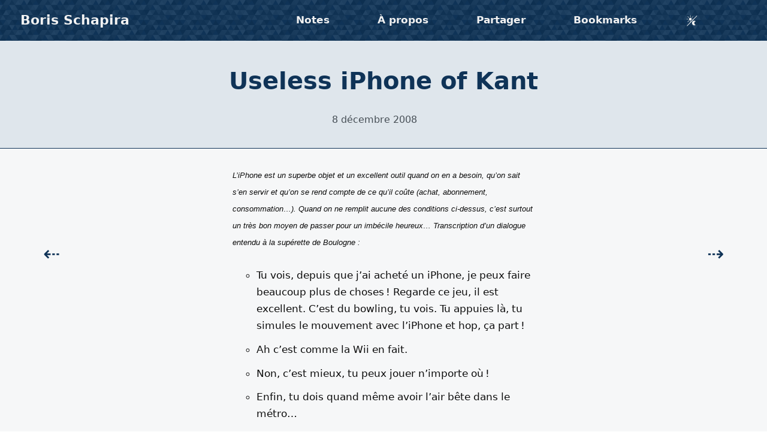

--- FILE ---
content_type: text/html
request_url: https://boris.schapira.dev/notes/2008-12-useless-iphone-of-kant/
body_size: 12845
content:
<!DOCTYPE html> <html itemscope lang="fr"> <head> <meta charset="utf-8"> <meta name="viewport" content="width=device-width, initial-scale=1.0"><title>Useless iPhone of Kant &middot; Boris Schapira</title> <link href="https://boris.schapira.dev" rel="preconnect" crossorigin="anonymous"> <link href="https://res.cloudinary.com" rel="preconnect"> <script>performance && performance.mark('mark-head-start');</script> <link rel="temp" data-rel="prefetch" href="/notes/2008-12-la-route-sera-longue-mais-les-femmes-vont-apprecier/"> <link rel="temp" data-rel="prefetch" href="/notes/2008-12-tout-va-bien-merci/"> <link href="/assets/styles/critical.css?version=24b8820979d2caa2c35a9b169db1f1ce" rel="stylesheet" data-proofer-ignore> <link href="/assets/styles/main.css?version=e2d1cc5631ff7aa181890016d761778f" rel="stylesheet" data-proofer-ignore> <link href="/assets/styles/hl.css?version=e8c20d692fd3f03fa42f8a7e58466a45" rel="stylesheet" media="print" data-media="all" data-proofer-ignore> <script src="/assets/scripts/index.min.js?version=0a5fdd2a016f44052cb12a4f38a168aa" defer></script> <script> (function(){ if(!!performance) return; performance.mark('mark-head-end'); performance.measure('head-time', 'mark-head-start', 'mark-head-end'); })() </script> <noscript><link href="/assets/styles/hl.css?version=e8c20d692fd3f03fa42f8a7e58466a45" rel="stylesheet" media="all" data-proofer-ignore></noscript> <link rel="pingback" href="https://webmention.io/webmention?forward=https://webmention.io/boris.schapira.dev/webmention"> <link rel="webmention" href="https://webmention.io/boris.schapira.dev/webmention"> <!-- RSS --> <link rel="alternate" type="application/rss+xml" href="/web/feed.xml"><link rel="alternate" hreflang="fr" href="https://boris.schapira.dev/notes/2008-12-useless-iphone-of-kant/"> <link rel="canonical" href="https://boris.schapira.dev/notes/2008-12-useless-iphone-of-kant/" data-proofer-ignore><meta name="description" content="_L’iPhone est un superbe objet et un excellent outil quand on en a besoin, qu’on sait s’en servir et qu’on se rend compte de ce qu’il coûte (achat, abonnement, consommation…). Quand on ne remplit aucune des…"> <meta property="og:url" content="/notes/2008-12-useless-iphone-of-kant/"> <meta property="og:type" content="website"> <meta property="og:title" content="Useless iPhone of Kant &middot; Boris Schapira"> <meta property="og:image" content="https://res.cloudinary.com/borisschapira/image/fetch/e_blur:200,c_crop,ar_1200:600,b_white/e_grayscale/w_1200/b_rgb:0a69c7,o_20/w_1000,c_fit,l_text:PT%20Sans_116:Useless%20iPhone%20of%20Kant,x_2,y_-68,co_black,o_80/w_1000,c_fit,l_text:PT%20Sans_116:Useless%20iPhone%20of%20Kant,y_-70,co_white/l_text:PT%20Sans_50:@boostmarks@hachyderm.io,g_south_east,x_98,y_65,co_black,o_20/l_text:PT%20Sans_50:@boostmarks@hachyderm.io,g_south_east,x_100,y_67,co_white/c_fill,g_south_east,r_max,h_45,l_masto,w_45,x_750,y_60/c_scale,g_south_west,l_avataar,w_150,x_60,y_40/https://boris.schapira.dev/assets/images/category/web.jpg"> <meta property="og:image:width" content="1200"> <meta property="og:image:height" content="630"> <meta property="og:site_name" content="Boris Schapira"> <meta property="article:author" content="Boris Schapira"> <meta property="article:published_time" content="2008-12-08"> <meta property="article:section" content="web"> <meta property="article:tag" content="Humour"> <meta property="article:tag" content="iPhone"> <meta name="fediverse:creator" content="@boostmarks@hachyderm.io"> <!-- Real favicon generator --> <link rel="apple-touch-icon" sizes="180x180" href="/apple-touch-icon.png?v=E6jXRBAgkK" data-proofer-ignore> <link rel="icon" type="image/png" sizes="32x32" href="/favicon-32x32.png?v=E6jXRBAgkK" data-proofer-ignore> <link rel="icon" type="image/png" sizes="16x16" href="/favicon-16x16.png?v=E6jXRBAgkK" data-proofer-ignore> <link rel="manifest" href="/manifest.json?v=E6jXRBAgkK" data-proofer-ignore> <link rel="shortcut icon" href="/favicon.ico?v=E6jXRBAgkK" data-proofer-ignore> <meta name="theme-color" content="#0a69c7"> <script type="speculationrules"> { "prerender": [{ "where": { "href_matches": "/*" }, "eagerness": "moderate" }] } </script> </head> <body> <input type="radio" id="color-mode-auto" name="dark-mode-input" value="auto"> <input type="radio" id="color-mode-dark" name="dark-mode-input" value="true"> <input type="radio" id="color-mode-light" name="dark-mode-input" value="false"> <script> (function(){ var ls = localStorage.getItem('dark_mode'); if (ls !== null) { document.querySelector('[name="dark-mode-input"][value="'+ ls +'"]').checked = true; } })() </script> <div class="menu-state colorized web color-container"> <a class="skip-main" href="#main">Aller directement au contenu principal</a> <header class="nav-header"> <a href="/" class="title"> Boris Schapira </a> <nav> <button class="menu-trigger button" aria-controls="main-nav" aria-expanded="false" id="menu-trigger" data-toggle-class="menu-open" data-toggle-escape data-toggle-target-all=".menu-state"> <span class="menu-label">menu</span> <span class="close-label">fermer</span> </button> <ul class="menu" id="main-nav"> <li ><a href="/">Notes</a></li> <li ><a href="/a-propos/">À propos</a></li><li ><a href="/partager/">Partager</a></li><li> <a href="https://bookmarks.boris.schapira.dev/">Bookmarks</a></li> <li class="color-mode-labels"><svg xmlns="http://www.w3.org/2000/svg" style="display: none;"> <symbol id="icon-mode-auto" viewBox="0 0 100 100"> <g> <path d="M29.6,40.5c0.6,4.5,4.2,8.1,8.6,8.6c6.5,0.8,12.1-4.7,11.2-11.2c-0.6-4.5-4.2-8.1-8.6-8.6C34.3,28.4,28.8,33.9,29.6,40.5z"></path> <path d="M24.2,40.6c0.8,0,1.4-0.6,1.4-1.4c0,0,0,0,0,0s0,0,0,0c0-0.8-0.6-1.4-1.4-1.4h-1.4h-10c-0.8,0-1.4,0.6-1.4,1.4v0.1 c0,0.8,0.6,1.4,1.4,1.4h10H24.2z"></path> <path d="M39.5,25.3C39.5,25.3,39.5,25.3,39.5,25.3C39.5,25.3,39.6,25.3,39.5,25.3c0.8,0,1.4-0.6,1.4-1.4v-1.4v-10 c0-0.8-0.6-1.4-1.4-1.4h-0.1c-0.8,0-1.4,0.6-1.4,1.4v10v1.4C38.1,24.7,38.8,25.3,39.5,25.3z"></path> <path d="M49.4,29.3c0.6,0.6,1.5,0.6,2,0l1-1l7-7c0.5-0.5,0.5-1.4,0-2l0,0c-0.5-0.5-1.4-0.5-2,0l-7,7l-1,1 C48.8,27.9,48.8,28.8,49.4,29.3L49.4,29.3z"></path> <path d="M27.7,49l-1,1l-7,7c-0.5,0.5-0.5,1.4,0,2l0.1,0.1c0.5,0.5,1.4,0.5,2,0l7-7l1-1c0.5-0.5,0.5-1.4,0-2c0,0,0,0,0,0 C29.1,48.5,28.3,48.5,27.7,49z"></path> <path d="M26.7,28.4l1,1c0.5,0.5,1.4,0.5,2,0c0,0,0,0,0,0c0.5-0.5,0.6-1.4,0-2l-1-1l-7-7c-0.5-0.5-1.4-0.5-2,0l-0.1,0.1 c-0.5,0.5-0.5,1.4,0,2L26.7,28.4z"></path> <path d="M87.9,14.8c-0.8-0.8-2.2-0.8-3,0l-23,23h-5.6h-1.4c-0.8,0-1.4,0.6-1.4,1.4v0v0c0,0.8,0.6,1.4,1.4,1.4h1.4H59l-8.1,8.1 c-0.5-0.2-1.1-0.1-1.5,0.3c0,0,0,0,0,0c-0.4,0.4-0.5,1-0.3,1.5L41,58.7v-2.8v-1.4c0-0.8-0.6-1.4-1.4-1.4c0,0,0,0,0,0c0,0,0,0,0,0 c-0.8,0-1.4,0.6-1.4,1.4v1.4v5.6L14.4,85.2c-0.8,0.8-0.8,2.2,0,3c0.4,0.4,1,0.6,1.5,0.6c0.5,0,1.1-0.2,1.5-0.6l70.4-70.4 C88.7,17,88.7,15.6,87.9,14.8z"></path> <path d="M76.5,55.3c0.9-0.3,1.2-1.6,0.3-2.1c-3.2-2.1-7.2-3.1-11.4-2.4c-7.4,1.1-13,6.9-13.8,14.4c-1.1,9.9,6.6,18.3,16.3,18.3 c3.3,0,6.3-1,8.9-2.6c0.8-0.5,0.6-1.8-0.3-2.1c-5-1.6-8.6-6.2-8.6-11.7C67.9,61.5,71.5,56.9,76.5,55.3z"></path> </g> </symbol> <symbol id="icon-mode-dark" viewBox="-30 -4 130 78"> <polygon points="46.485,47.328 45.234,54.623 51.786,51.179 58.338,54.624 57.087,47.328 62.386,42.162 55.062,41.098 51.786,34.458 48.511,41.098 41.186,42.162 "></polygon> <polygon points="98.352,51.75 89.554,50.471 85.619,42.499 81.684,50.471 72.886,51.75 79.251,57.956 77.748,66.719 85.619,62.581 93.489,66.72 91.986,57.956 "></polygon> <polygon points="69.213,30.436 77.083,26.298 84.954,30.437 83.451,21.673 89.816,15.467 81.019,14.188 77.083,6.215 73.148,14.188 64.351,15.467 70.716,21.673 "></polygon> <path d="M31.559,39.086c0-12.887,5.054-24.976,14.232-34.039l1.931-1.907l-2.707,0.198C20.697,5.119,1.648,25.628,1.648,50.028 c0,25.822,21.008,46.831,46.83,46.831c9.588,0,18.812-2.887,26.674-8.348l2.233-1.552l-2.706-0.265 C50.097,84.287,31.559,63.819,31.559,39.086z"></path> </symbol> <symbol id="icon-mode-light" viewBox="0 26 100 48"> <g stroke="none" stroke-width="1" fill="none" fill-rule="evenodd"> <g> <circle fill="currentColor" cx="50" cy="50" r="16"></circle> <g transform="translate(48.000000, 18.000000)" stroke="currentColor" stroke-width="4"> <path d="M7,5 L-3,5" transform="translate(2.000000, 5.000000) rotate(90.000000) translate(-2.000000, -5.000000) "></path> <path d="M7,59 L-3,59" transform="translate(2.000000, 59.000000) rotate(90.000000) translate(-2.000000, -59.000000) "></path> </g> <g transform="translate(50.000000, 50.000000) rotate(90.000000) translate(-50.000000, -50.000000) translate(48.000000, 18.000000)" stroke="currentColor" stroke-width="4"> <path d="M7,5 L-3,5" transform="translate(2.000000, 5.000000) rotate(90.000000) translate(-2.000000, -5.000000) "></path> <path d="M7,59 L-3,59" transform="translate(2.000000, 59.000000) rotate(90.000000) translate(-2.000000, -59.000000) "></path> </g> <g transform="translate(50.000000, 50.000000) rotate(45.000000) translate(-50.000000, -50.000000) translate(48.000000, 18.000000)" stroke="currentColor" stroke-width="4"> <path d="M7,5 L-3,5" transform="translate(2.000000, 5.000000) rotate(90.000000) translate(-2.000000, -5.000000) "></path> <path d="M7,59 L-3,59" transform="translate(2.000000, 59.000000) rotate(90.000000) translate(-2.000000, -59.000000) "></path> </g> <g transform="translate(50.000000, 50.000000) rotate(135.000000) translate(-50.000000, -50.000000) translate(48.000000, 18.000000)" stroke="currentColor" stroke-width="4"> <path d="M7,5 L-3,5" transform="translate(2.000000, 5.000000) rotate(90.000000) translate(-2.000000, -5.000000) "></path> <path d="M7,59 L-3,59" transform="translate(2.000000, 59.000000) rotate(90.000000) translate(-2.000000, -59.000000) "></path> </g> </g> </g> </symbol> </svg> <button class="button-reset auto-mode"><label for="color-mode-dark" data-value="true" tabindex="0"><span class="sr-only">Auto Mode</span><svg class="icon" width="23" height="23"><use xlink:href="#icon-mode-auto" /></svg></label></button> <button class="button-reset dark-mode"><label for="color-mode-light" data-value="false" tabindex="0"><span class="sr-only">Dark Mode</span><svg class="icon" width="23" height="23"><use xlink:href="#icon-mode-dark" /></svg></label></button> <button class="button-reset light-mode"><label for="color-mode-auto" data-value="auto" tabindex="0"><span class="sr-only">Light Mode</span><svg class="icon" width="23" height="23"><use xlink:href="#icon-mode-light" /></svg></label></button> </li> </ul> </nav> </header> <div class="page-title"><h1>Useless iPhone of Kant</h1><div class="meta"><time class="dt-published" datetime="">8 décembre 2008</time><span class="webshare" data-title="Web Sharing" data-text="&quot;Useless iPhone of Kant&quot;, Boris Schapira"><button aria-label="partager"><svg xmlns="http://www.w3.org/2000/svg" viewBox="0 0 483 483"> <title>partager</title> <path d="M396 0c-48 0-88 39-88 87l1 6-161 76A87 87 0 000 232a87 87 0 00129 77l70 58a87 87 0 0083 116 87 87 0 10-42-164l-70-59c3-9 5-18 5-28l-1-6 161-76a87 87 0 00148-63c0-48-39-87-87-87z"/> </svg></button></span></div></div> <section class="container full-width-content"> <div class="content" role="main" id="main"> <article class=" colorized post" id="content"><div class="post-content"> <p><span style="font-size: 10pt;font-weight: normal;font-family: Arial"><em>L’iPhone est un superbe objet et un excellent outil quand on en a besoin, qu’on sait s’en servir et qu’on se rend compte de ce qu’il coûte (achat, abonnement, consommation…). Quand on ne remplit aucune des conditions ci-dessus, c’est surtout un très bon moyen de passer pour un imbécile heureux… Transcription d’un dialogue entendu à la supérette de Boulogne&nbsp;:</em></span></p> <ul> <li>Tu vois, depuis que j’ai acheté un iPhone, je peux faire beaucoup plus de choses&#8239;! Regarde ce jeu, il est excellent. C’est du bowling, tu vois. Tu appuies là, tu simules le mouvement avec l’iPhone et hop, ça part&#8239;!</li> <li>Ah c’est comme la Wii en fait.</li> <li>Non, c’est mieux, tu peux jouer n’importe où&#8239;!</li> <li>Enfin, tu dois quand même avoir l’air bête dans le métro…</li> <li>Ah oui, mais moi j’y joue surtout à la maison… Et regarde ça&nbsp;: j’ai Le Monde tous les jours sur mon téléphone. Et je peux tourner les pages&#8239;!</li> <li>Et c’est gratuit&#8239;?</li> <li>Ouais, complètement. Tous les jours, tout une base de donnée de lignes du Monde est chargée sur mon téléphone «&#8239;comme ça&#8239;», sans que je fasse rien&#8239;! Et après, avec mon doigt, je peux tourner les pages&nbsp;: Science, Économie, Société..</li> <li>Oui, ça a l’air bien. Mais tu le lis, Le Monde&#8239;?</li> <li>Non, enfin oui, mais j’ai pas trop le temps alors… Mais tu imagines que je pourrais lire la «&#8239;Critique de la raison pure&#8239;» de Kant sur ça&#8239;?</li> <li>Ah ouais, quand même…</li> <li>Ouais, tout Emmanuel Kant là-dedans&#8239;! Même plus besoin de livre de chevet, j’aurais un iPhone de chevet à la place&#8239;!</li> <li>Tu lis Kant au lit&#8239;?</li> <li>Non, je l’ai lu au lycée… Je crois. Et puis je ne lis jamais au lit, ça m’ennuie.</li> </ul> </div><script type="application/ld+json"> { "@context":"http://schema.org", "@type":"BlogPosting", "@id": "https://boris.schapira.dev/notes/2008-12-useless-iphone-of-kant/", "datePublished":"2008-12-08T00:00:00+01:00", "dateModified":"2008-12-08T00:00:00+01:00", "name":"Useless iPhone of Kant &middot; Boris Schapira", "headline":"_L’iPhone est un superbe objet et un excellent outil quand on en a besoin, qu’on sait s’en servir et qu’on se rend compte de ce qu’il coûte (achat, abonnement, consommation…). Quand on ne remplit aucune des…", "author": { "@type":"Person", "name": "Boris Schapira" }, "publisher": { "@type":"Organization", "name": "Boris Schapira", "logo": { "@type": "ImageObject", "url": "https://avatars.schapira.dev/boris/2023-peep.png" } }, "image":"https://res.cloudinary.com/borisschapira/image/fetch/e_blur:200,c_crop,ar_1200:600,b_white/e_grayscale/w_1200/b_rgb:0a69c7,o_20/w_1000,c_fit,l_text:PT%20Sans_116:Useless%20iPhone%20of%20Kant,x_2,y_-68,co_black,o_80/w_1000,c_fit,l_text:PT%20Sans_116:Useless%20iPhone%20of%20Kant,y_-70,co_white/l_text:PT%20Sans_50:@boostmarks@hachyderm.io,g_south_east,x_98,y_65,co_black,o_20/l_text:PT%20Sans_50:@boostmarks@hachyderm.io,g_south_east,x_100,y_67,co_white/c_fill,g_south_east,r_max,h_45,l_masto,w_45,x_750,y_60/c_scale,g_south_west,l_avataar,w_150,x_60,y_40/https://boris.schapira.dev/assets/images/category/web.jpg", "keywords":"web Humour iPhone", "mainEntityOfPage": "https://boris.schapira.dev/notes/2008-12-useless-iphone-of-kant/ " } </script> </article> <footer class="post-footer"><div class="contrib"> <p> Si vous détectez une erreur et que vous avez un compte Github, vous pouvez proposer une <a rel="nofollow" href="https://github.com/borisschapira/boris.schapira.dev/tree/main/_posts/fr/web/2008/2008-12-08-useless-iphone-of-kant.md">modification des <span class="nowrap">sources</span></a> ou ouvrir un <a class="nowrap" href="https://github.com/borisschapira/boris.schapira.dev/issues/new?title=Article%20%22/notes/2008-12-useless-iphone-of-kant/%22" rel="nofollow">ticket</a>. </p> </div> </footer> </div> <div class="nav-arrow prev"><a href="/notes/2008-12-la-route-sera-longue-mais-les-femmes-vont-apprecier/" title="La route sera longue (mais les femmes vont apprécier)"><span class="sr-only">Précédent&nbsp;:</span><span aria-hidden="true">&#8672;</span></a></div> <div class="nav-arrow next"><a href="/notes/2008-12-tout-va-bien-merci/" title="Tout va bien, merci."><span class="sr-only">Suivant&nbsp;:</span><span aria-hidden="true">&#8674;</span></a> <aside> <div class="widget categories"> <h2>Catégories</h2> <ul> <li><a class="main " href="/" itemscope itemtype="http://schema.org/Thing" itemprop="item">Récents</a></li> <li><a class="web active" href="/web/" itemscope itemtype="http://schema.org/Thing" itemprop="item">web</a></li> <li><a class="citoyen " href="/citoyen/" itemscope itemtype="http://schema.org/Thing" itemprop="item">citoyen</a></li> <li><a class="papa " href="/papa/">papa</a></li> </ul> </div> <div class="widget svg-me" aria-hidden="true"> <svg viewBox="0 0 264 280" class="avatar" xmlns="http://www.w3.org/2000/svg" width="300" height="300"> <g fill="none" fill-rule="evenodd"> <g transform="translate(12 40)"> <mask id="a" fill="#fff"> <circle cx="120" cy="120" r="120"/> </mask> <circle cx="120" cy="120" r="120"/> <g mask="url(#a)" fill="#65C9FF"> <path d="M0 0h240v240H0z" class="bg"/> </g> </g> <mask id="b" fill="#fff"> <path d="M12 160a120 120 0 0 0 240 0h12V0H0v160h12z"/> </mask> <g mask="url(#b)"> <defs> <path d="M0 0h264v280H0z"/> <path d="M94.3 52h-1 1M86 36.3s0 .2 0 0m107.7 34.5a63 63 0 0 0-4-17.4c-.7-1.5-2-3.5-2.2-5.1-.2-1.6 1-3.3 1.3-5.2a16 16 0 0 0-.2-5.4 11 11 0 0 0-7.8-8.8c-1-.3-3 0-3.7-.5-.7-.7-1.3-2.8-2-3.7a9 9 0 0 0-8.3-3.5c-2.4.4-1 .9-2.9-.5-1-.8-1.7-2-2.7-2.9a24.7 24.7 0 0 0-4.9-3.2c-4.5-2.4-9.7-4.1-14.8-5a68.3 68.3 0 0 0-28.2 2.3c-4.5 1.2-9 2.7-13.2 4.7-1.8.9-2.8 1.6-4.7 1.8-2.9.4-5.4.4-8.1 1.6a16.3 16.3 0 0 0-9 21.2 14.6 14.6 0 0 0 2.7 4.6c1.5 1.6 2.1 1.3.8 3.2a52.8 52.8 0 0 0-5 9.2A65.2 65.2 0 0 0 73 85c.1 3.2.3 6.3.8 9.5.2 1.3.2 3.8 1.2 4.8a2 2 0 0 0 2 .6c1.7-.5 1.1-1.7 1.2-2.9.2-5.9-.1-11 1.3-16.9 1-4.3 2.7-8.2 5-12a72 72 0 0 1 9.8-13.4c1-1 1.1-1.4 2.3-1.5 1 0 2.3.6 3.2.8a58.3 58.3 0 0 0 17.3 1.8 100 100 0 0 0 22-2.6c4.9-1.2 9.1-3.4 13.7-5 0 0 1.2-1 1.4-.9.3 0 2 1.9 2.3 2 2.2 1.8 4.6 2.6 7 4 3 1.6.1-.8 1.8 1.3.4.6.7 1.7 1 2.4a18 18 0 0 0 5 5.6c2 1.5 4.9 2.2 5.9 4.1.8 1.5 1 3.5 1.6 5 1.7 4.2 3.8 8 6 12 1.7 3 3.6 5.8 3.8 9.4 0 1.3-1.1 8.7 1.8 6.5.4-.4 1.3-4.2 1.5-4.8.8-2.7 1-5.4 1.4-8.1.7-5.4 1-10.5.5-16"/> </defs> <mask id="o" fill="#fff"> <path d="M0 0h264v280H0z"/> </mask> <g class="kids"> <g mask="url(#mask-4)" transform="matrix(0.95387, 0.066701, -0.066701, 0.95387, 65.144455, 2.5549)" class="z"> <g transform="translate(32 36)"> <mask id="c" fill="#fff"> <path d="M124 144.6V163h4a72 72 0 0 1 72 72v9H0v-9a72 72 0 0 1 72-72h4v-18.4A56 56 0 0 1 44.3 100 12 12 0 0 1 34 88V74a12 12 0 0 1 10-11.8V56a56 56 0 1 1 112 0v6.2A12 12 0 0 1 166 74v14c0 6-4.5 11-10.3 11.9a56 56 0 0 1-31.7 44.7z"/> </mask> <path d="M124 144.6V163h4a72 72 0 0 1 72 72v9H0v-9a72 72 0 0 1 72-72h4v-18.4A56 56 0 0 1 44.3 100 12 12 0 0 1 34 88V74a12 12 0 0 1 10-11.8V56a56 56 0 1 1 112 0v6.2A12 12 0 0 1 166 74v14c0 6-4.5 11-10.3 11.9a56 56 0 0 1-31.7 44.7z"/> <g mask="url(#c)" fill="#EDB98A"> <path d="M-32 0h264v244H-32z"/> </g> <path d="M156 79v23a56 56 0 1 1-112 0V79v15a56 56 0 1 0 112 0V79z" fill-opacity=".1" fill="#000" mask="url(#c)"/> </g> <g transform="translate(0 170)"> <defs> <path d="M165.6 29.3A72 72 0 0 1 232 101v8.9H32v-9a72 72 0 0 1 67.4-71.8c-.3 1-.4 2.2-.4 3.3C99 44.4 114 54 132.5 54S166 44.4 166 32.5c0-1.1-.1-2.2-.4-3.2z"/> </defs> <mask id="d" fill="#fff"> <path d="M165.6 29.3A72 72 0 0 1 232 101v8.9H32v-9a72 72 0 0 1 67.4-71.8 14 14 0 0 0-.4 3.3C99 44.4 114 54 132.5 54S166 44.4 166 32.5a14 14 0 0 0-.4-3.2z"/> </mask> <path d="M165.6 29.3A72 72 0 0 1 232 101v8.9H32v-9a72 72 0 0 1 67.4-71.8 14 14 0 0 0-.4 3.3C99 44.4 114 54 132.5 54S166 44.4 166 32.5a14 14 0 0 0-.4-3.2z"/> <g mask="url(#d)" fill="#FF5C5C"> <path d="M0 0h264v110H0z"/> </g> <g fill="#FFF" mask="url(#d)"> <path d="M140.8 87.7l-7.4 7.9c1-3.6 1.8-7.6 3.2-11 .5-1 .1-1 1-1.5.6-.3 2 0 2.8 0 1.5.1 3.1.3 4.7 0-1.5 1.5-3 3-4.3 4.6m-15.3 4.1c-2.7-3.3-5.4-6.6-8.6-9.3 1.2.1 2.7 0 4 .2 1.9.4 1.8 1 2.7 3 1.5 2.9 3 5.7 4 8.8-.6-1-1.4-1.8-2-2.7m-9.2-12.5c1-1.6 1.2-3 3-3.8 2-1 5.2-.8 7.4-1-1.3 1.6-3 3.2-3.6 5.2-.9-1.7-2-3.2-3.6-4.2-.3 0 1.1 4.6 1.3 4.9-1.7-.1-3.5-.4-5.2-.1l.7-1m16.4-5c1.6 0 3.2.1 4.8.4-1.3 1.7-1.7 3.6-2.1 5.6-.5-2.2-2.2-4.4-3.8-6h1.1m-3.5 1c.3-.1 4.5 5.1 5 5.6l-9.8-.3c1.9-1.5 3-3.7 4.8-5.3m2.7 17.1l-1.2 4c-1.6-4.7-3.9-9.1-6-13.6l10 .3c-.8 3.1-1.9 6.2-2.8 9.3m7.2-17.4a36.2 36.2 0 0 1 4 4.4l1.2 1.7c-2.3-.3-4.6-.2-6.8-.2.5-2 1-4 .6-6.1l1 .2m7.7 5.6c-2.2-2.7-4.4-7.3-7.9-8-3.4-1-7.5-.5-11-.3-3.1.2-8.1-.2-10.8 1.6-1.4.9-2.5 3-3 4.5-.4 1.4.3 2.3-1.2 2.3l2.8 4a78 78 0 0 1 6.5 6.6c2.8 3.3 5.4 8.3 9.1 9.7-.7-.3 2.8-3 3.2-3.4l6.4-6.8 6-6.2c1.4-1.6 1.4-2.2-.1-4M113 72s-1-2-.8-2c-.5-.6-1-1.2-1.8-1.6-.7-.6-4.3-1.1-4.4-1.4 1.5 2.7 4.2 4.1 7 5M128.4 67.2c.1.6.4 1.2.7 1.8.1 0 1-4.2.9-4.5 0-.7-.4-4.5-1.2-4.5-1.3 0-.7 6.5-.4 7.2M155 65c-3 0-9.7 5.9-9 9a3.3 3.3 0 0 0 .5-.3c1.2-1 2.7-2 4-3.2.9-.9 2-1.6 2.8-2.6 0 0 2-2.9 1.7-2.9"/> </g> </g> <g fill="#000"> <g> <g transform="matrix(1, 0, 0, 1, 1.045807, 1.332147)"> <circle cx="107.127" cy="122.596" r="0.523" fill-opacity="1" fill="#a55517d4"/> <circle cx="102.947" cy="126.975" r="0.523" fill-opacity="1" fill="#a55517d4"/> <circle cx="111.62" cy="126.555" r="0.523" fill-opacity="1" fill="#a55517d4"/> </g> <g transform="matrix(1, 0, 0, 1, 47.461861, 1.332147)"> <circle cx="107.127" cy="122.596" r="0.523" fill-opacity="1" fill="#a55517d4"/> <circle cx="102.947" cy="126.975" r="0.523" fill-opacity="1" fill="#a55517d4"/> <circle cx="111.62" cy="126.555" r="0.523" fill-opacity="1" fill="#a55517d4"/> </g> </g> <g transform="matrix(1.300103, 0, 0, 0.908065, 61.570538, 139.367722)"> <defs> <path d="M35.1 15.1a19 19 0 0 0 37.8 0c0-.8-.8-2.1-1.9-2.1H37c-1 0-2 1.2-1.9 2.1z"/> </defs> <mask id="mask-2" fill="#fff"> <path d="M35.1 15.1a19 19 0 0 0 37.8 0c0-.8-.8-2.1-1.9-2.1H37c-1 0-2 1.2-1.9 2.1z"/> </mask> <path d="M35.1 15.1a19 19 0 0 0 37.8 0c0-.8-.8-2.1-1.9-2.1H37c-1 0-2 1.2-1.9 2.1z"/> <rect fill="#FFF" mask="url(#mask-2)" x="39" y="2" width="31" height="16" rx="5"/> <g mask="url(#mask-2)" fill="#FF4F6D"> <circle cx="49" cy="35" r="11"/> <circle cx="59" cy="35" r="11"/> </g> </g> <path d="M120 130c0 4.4 5.4 8 12 8s12-3.6 12-8" fill-opacity=".2"/> <g transform="translate(76 89)" fill-opacity=".6"> <circle cx="30" cy="22" r="6" class="eye-open" fill-opacity="1" fill="#805a3c"/> <circle cx="82" cy="22" r="6" class="eye-open" fill-opacity="1" fill="#805a3c"/> </g> <g fill-opacity=".6" class="eyebrows" fill="#7a5c28"> <path d="M 101.935 84.934 C 96.135 85.234 86.835 89.434 86.935 95.334 C 87.035 95.534 87.335 95.634 87.435 95.434 C 90.235 92.434 109.735 89.434 116.635 91.134 C 117.335 91.234 117.735 90.634 117.335 90.134 C 113.935 86.334 107.135 84.734 101.935 84.934 M 161.935 84.934 C 167.735 85.234 177.035 89.434 176.935 95.334 C 176.835 95.534 176.535 95.634 176.435 95.434 C 173.635 92.434 154.135 89.434 147.235 91.134 C 146.535 91.234 146.135 90.634 146.535 90.134 C 149.935 86.334 156.735 84.734 161.935 84.934" fill="#6e5436cc"/> </g> <path d="M 99.926 114.001 C 100.947 111.592 103.252 109.974 105.865 109.832 C 108.44 109.625 110.913 110.884 112.261 113.087 C 112.66 113.658 112.261 114.23 111.747 113.887 C 110.087 112.711 108.063 112.165 106.036 112.345 C 103.924 112.459 102.039 113.316 100.725 114.572 C 100.268 114.972 99.698 114.572 99.926 114.001 Z" class="right-eye eye-closed" fill="#473232"/> <path d="M 152.217 114.001 C 153.238 111.592 155.542 109.974 158.156 109.832 C 160.731 109.625 163.204 110.884 164.553 113.087 C 164.952 113.658 164.553 114.229 164.038 113.887 C 162.378 112.711 160.354 112.165 158.327 112.345 C 156.215 112.459 154.33 113.316 153.016 114.572 C 152.56 114.972 151.989 114.572 152.217 114.001 Z" class="left-eye eye-closed" fill="#473232"/> </g> <defs> <path d="M0 0h264v280H0z"/> <path d="M167.3 35a71.5 71.5 0 0 0-55.3-6c-15 3.8-24 14.7-31.6 30.6-3.8 7.9-6 17.2-6.4 25.9-.1 3.4.3 7 1.3 10.2.3 1.2 2.1 5.4 2.6 2 .2-1.1-.4-2.7-.5-3.9a40.5 40.5 0 0 1 7.4-25c6.4-8.3 17.5-8.8 26.3-13.3-.8 1.4-3.7 3.6-2.7 5.2.7 1.1 3.3.8 4.6.8 3.4-.1 6.7-.7 10-1.2 5.3-.7 10.1-2.2 15-4 4-1.6 8.7-3 11.7-6.2 4.8 5 11.1 9.8 17.4 13 5.6 3 14.6 4.4 18 10.2 4.1 7 2.3 15.4 3.5 22.9.5 2.9 1.6 2.8 2.2.2 1-4.3 1.4-8.8 1.1-13.2-.7-10-4.4-36.5-24.6-48.2z"/> </defs> <g transform="translate(-1)"> <mask id="f" fill="#fff"> <path d="M167.3 35a71.5 71.5 0 0 0-55.3-6c-15 3.8-24 14.7-31.6 30.6-3.8 7.9-6 17.2-6.4 25.9-.1 3.4.3 7 1.3 10.2.3 1.2 2.1 5.4 2.6 2 .2-1.1-.4-2.7-.5-3.9a40.2 40.2 0 0 1 1.8-13.3c1.3-4 3-8.3 5.6-11.7 6.4-8.3 17.5-8.8 26.3-13.3-.8 1.4-3.7 3.6-2.7 5.2.7 1.1 3.3.8 4.6.8 3.4-.1 6.7-.7 10-1.2 5.3-.7 10.1-2.2 15-4 4-1.6 8.7-3 11.7-6.2 4.8 5 11.1 9.8 17.4 13 5.6 3 14.6 4.4 18 10.2 4.1 7 2.3 15.4 3.5 22.9.5 2.8 1.6 2.8 2.2.2 1-4.3 1.4-8.8 1.1-13.2-.7-10-4.4-36.5-24.6-48.2z"/> </mask> <path d="M167.3 35a71.5 71.5 0 0 0-55.3-6c-15 3.8-24 14.7-31.6 30.6-3.8 7.9-6 17.2-6.4 25.9-.1 3.4.3 7 1.3 10.2.3 1.2 2.1 5.4 2.6 2 .2-1.1-.4-2.7-.5-3.9a40.2 40.2 0 0 1 1.8-13.3c1.3-4 3-8.3 5.6-11.7 6.4-8.3 17.5-8.8 26.3-13.3-.8 1.4-3.7 3.6-2.7 5.2.7 1.1 3.3.8 4.6.8 3.4-.1 6.7-.7 10-1.2 5.3-.7 10.1-2.2 15-4 4-1.6 8.7-3 11.7-6.2 4.8 5 11.1 9.8 17.4 13 5.6 3 14.6 4.4 18 10.2 4.1 7 2.3 15.4 3.5 22.9.5 2.8 1.6 2.8 2.2.2 1-4.3 1.4-8.8 1.1-13.2-.7-10-4.4-36.5-24.6-48.2z"/> <g mask="url(#f)" fill="#4A312C"> <path d="M0 0h264v280H0z" fill="#715637"/> </g> </g> <g transform="matrix(0.991285, 0, 0, 0.991285, 61.720192, 85.150291)"> <defs> <filter x="-.8%" y="-2.4%" width="101.5%" height="109.8%" filterUnits="objectBoundingBox" id="filter-1"> <feOffset dy="2" in="SourceAlpha" result="shadowOffsetOuter1"/> <feColorMatrix values="0 0 0 0 0 0 0 0 0 0 0 0 0 0 0 0 0 0 0.2 0" in="shadowOffsetOuter1" result="shadowMatrixOuter1"/> <feMerge> <feMergeNode in="shadowMatrixOuter1"/> <feMergeNode in="SourceGraphic"/> </feMerge> </filter> </defs> <g filter="url(#filter-1)" transform="translate(6 7)" fill="#252C2F" fill-rule="nonzero"> <path d="M 33.913 37.551 L 31.123 37.551 C 17.271 37.551 9 30.497 9 18.775 C 9 9.249 10.793 0 32.419 0 L 35.409 0 C 57.033 0 58.827 9.249 58.827 18.775 C 58.827 29.766 48.562 37.551 33.913 37.551 Z M 32.319 5.495 C 12.987 5.495 12.987 11.723 12.987 19.691 C 12.987 26.102 16.076 33.887 30.924 33.887 L 33.913 33.887 C 46.271 33.887 54.841 28.026 54.841 19.691 C 54.841 11.723 54.841 5.495 35.508 5.495 L 32.319 5.495 Z M 95.698 37.551 L 92.908 37.551 C 79.057 37.551 70.785 30.497 70.785 18.775 C 70.785 9.249 72.579 0 94.204 0 L 97.194 0 C 118.817 0 120.612 9.249 120.612 18.775 C 120.612 29.766 110.347 37.551 95.698 37.551 Z M 94.105 5.495 C 74.772 5.495 74.772 11.723 74.772 19.691 C 74.772 26.102 77.86 33.887 92.708 33.887 L 95.698 33.887 C 108.056 33.887 116.626 28.026 116.626 19.691 C 116.626 11.723 116.626 5.495 97.293 5.495 L 94.105 5.495 Z" fill="#000051"/> <path d="M 3 5.751 C 3.6 5.249 11.2 2.11 32.5 2.11 C 50.4 2.11 54.1 3.303 59.9 5.061 L 60.3 5.186 C 60.7 5.249 62.7 5.688 65.1 5.751 C 66.634 5.691 68.148 5.501 69.6 5.186 C 76.2 3.177 82.6 2.11 97.5 2.11 C 118.8 2.11 126.4 5.312 127 5.751 C 128.619 5.751 129.946 6.556 130 7.572 L 130 9.329 C 130 10.37 128.657 11.213 127 11.213 C 127 11.213 120.1 11.213 120.1 12.971 C 120.1 14.791 118.1 10.334 118.1 9.329 L 118.1 7.572 C 114.6 6.756 108.1 5.061 97.5 5.061 C 89.676 4.892 81.889 5.814 74.7 7.76 L 74.7 9.016 L 72.5 12.343 L 69.8 11.715 C 67.412 11.138 64.817 10.986 62.3 11.275 C 61.644 11.351 61.006 11.477 60.4 11.653 L 57.8 12.469 L 55.1 9.204 L 55.2 7.76 L 55.3 7.634 C 51 6.505 47 5.123 32.5 5.123 C 21.9 5.123 15.5 6.756 11.8 7.634 L 11.8 9.329 C 11.8 10.334 8.8 14.791 8.8 12.971 C 8.8 11.15 3 11.15 3 11.15 C 1.381 11.151 0.054 10.345 0 9.329 L 0 7.572 C 0 6.531 1.343 5.688 3 5.688 Z" fill="#000051"/> </g> </g> </g> <g mask="url(#mask-4)" transform="matrix(0.816866, -0.057121, 0.057121, 0.816866, -45.934608, 65.790642)" class="g"> <g transform="translate(32 36)"> <mask id="g" fill="#fff"> <path d="M124 144.6V163h4a72 72 0 0 1 72 72v9H0v-9a72 72 0 0 1 72-72h4v-18.4A56 56 0 0 1 44.3 100 12 12 0 0 1 34 88V74a12 12 0 0 1 10-11.8V56a56 56 0 1 1 112 0v6.2A12 12 0 0 1 166 74v14c0 6-4.5 11-10.3 11.9a56 56 0 0 1-31.7 44.7z"/> </mask> <path d="M124 144.6V163h4a72 72 0 0 1 72 72v9H0v-9a72 72 0 0 1 72-72h4v-18.4A56 56 0 0 1 44.3 100 12 12 0 0 1 34 88V74a12 12 0 0 1 10-11.8V56a56 56 0 1 1 112 0v6.2A12 12 0 0 1 166 74v14c0 6-4.5 11-10.3 11.9a56 56 0 0 1-31.7 44.7z"/> <g mask="url(#g)" fill="#FFDBB4"> <path d="M-32 0h264v244H-32z" fill="#f0c8a6"/> </g> <path d="M156 79v23a56 56 0 1 1-112 0V79v15a56 56 0 1 0 112 0V79z" fill-opacity=".1" fill="#000" mask="url(#g)"/> </g> <g transform="translate(0 170)"> <defs> <path d="M108 13c-18 2-31.7 7.6-32 21.6A72 72 0 0 0 32 101v9h200v-9a72 72 0 0 0-44-66.4c-.3-14-14-19.5-32-21.5V32a24 24 0 1 1-48 0V13z"/> </defs> <mask id="h" fill="#fff"> <path d="M108 13c-18 2-31.7 7.6-32 21.6A72 72 0 0 0 32 101v9h200v-9a72 72 0 0 0-44-66.4c-.3-14-14-19.5-32-21.5V32a24 24 0 1 1-48 0V13z"/> </mask> <path d="M108 13c-18 2-31.7 7.6-32 21.6A72 72 0 0 0 32 101v9h200v-9a72 72 0 0 0-44-66.4c-.3-14-14-19.5-32-21.5V32a24 24 0 1 1-48 0V13z"/> <g mask="url(#h)" fill="#65C9FF"> <path d="M0 0h264v110H0z" fill="#0a2eff"/> </g> <path d="M102 61.7V110h-7V58.2c2.2 1.3 4.5 2.5 7 3.5zm67-3.5v40.3a3.5 3.5 0 1 1-7 0V61.7c2.5-1 4.8-2.2 7-3.5z" fill="#F4F4F4" mask="url(#h)"/> <path d="M91 12.7c-15 2.9-25.5 8.5-25.5 19.6C65.5 52 98.5 68 132 68s66.5-16 66.5-35.7c0-11-10.4-16.7-25.5-19.6 9.1 3.4 15 9 15 18.4 0 20.4-27.8 36.9-56 36.9S76 51.5 76 31c0-9.3 5.9-15 15-18.3z" fill-opacity=".2" fill="#000" mask="url(#h)"/> </g> <g fill="#000"> <g transform="translate(78 134)"> <defs> <path d="M35.1 15.1a19 19 0 0 0 37.8 0c0-.8-.8-2.1-1.9-2.1H37c-1 0-2 1.2-1.9 2.1z"/> </defs> <mask id="i" fill="#fff"> <path d="M35.1 15.1a19 19 0 0 0 37.8 0c0-.8-.8-2.1-1.9-2.1H37c-1 0-2 1.2-1.9 2.1z"/> </mask> <path d="M35.1 15.1a19 19 0 0 0 37.8 0c0-.8-.8-2.1-1.9-2.1H37c-1 0-2 1.2-1.9 2.1z"/> <rect fill="#FFF" mask="url(#i)" x="39" y="2" width="31" height="16" rx="5"/> <g mask="url(#i)" fill="#FF4F6D"> <circle cx="49" cy="35" r="11"/> <circle cx="59" cy="35" r="11"/> </g> </g> <path d="M125.9 129c0 4.4-.5 5.1 6.1 5.1s7.2-.7 7.2-5.1" fill-opacity=".2"/> <g transform="translate(76 90)" fill-opacity=".6"> <circle cx="30" cy="22" r="6" class="eye-open" fill-opacity="1" fill="#5ea5e4"/> <circle cx="82" cy="22" r="6" class="eye-open" fill="#5ea5e4" fill-opacity="1"/> </g> <g fill-opacity=".6" class="eyebrows" fill="#7a5c28"> <path d="M102.5 88.1c-5.8.3-15.1 4.5-15 10.4.1.2.4.3.5.1 2.8-3 22.3-6 29.2-4.3.7.1 1.1-.5.7-1-3.4-3.8-10.2-5.4-15.4-5.2M162.5 88.1c5.8.3 15.1 4.5 15 10.4-.1.2-.4.3-.5.1-2.8-3-22.3-6-29.2-4.3-.7.1-1.1-.5-.7-1 3.4-3.8 10.2-5.4 15.4-5.2" fill="#90723a"/> </g> <path d="M 152.936 115.614 C 153.73 113.738 155.525 112.478 157.559 112.369 C 159.564 112.207 161.489 113.186 162.538 114.902 C 162.85 115.346 162.538 115.792 162.138 115.526 C 160.846 114.61 159.27 114.184 157.693 114.326 C 156.047 114.414 154.581 115.081 153.557 116.058 C 153.201 116.37 152.757 116.058 152.936 115.614 Z" class="left-eye eye-closed" fill="#0074bd"/> <path d="M 101.645 115.614 C 102.44 113.738 104.234 112.479 106.269 112.369 C 108.273 112.207 110.198 113.187 111.248 114.902 C 111.559 115.347 111.248 115.792 110.848 115.525 C 109.555 114.61 107.98 114.184 106.402 114.325 C 104.757 114.413 103.29 115.08 102.268 116.058 C 101.912 116.37 101.468 116.058 101.645 115.614 Z" class="right-eye eye-closed" fill="#0074bd"/> </g> <defs> <path d="M0 0h264v280H0z"/> <path d="M180.1 40c-2.7-2.9-6-5.3-9-7.7l-2-1.6c-.2-.1-1.8-1.2-2-1.6-.4-1-.2-.3-.1-1.5 0-1.4 3.1-5.7.8-6.7-1-.4-2.8.8-3.7 1.1-1.9.8-3.8 1.4-5.8 2 1-2 2.8-5.6-.6-4.6-2.6.7-5 2.7-7.6 3.7.8-1.5 4.3-5.9 1.2-6.1-1 0-3.8 1.8-4.9 2.1-3.1 1.2-6.3 2-9.6 2.6-11.2 2-24.3 1.4-34.7 6.5A49 49 0 0 0 81.6 46a58.4 58.4 0 0 0-7 24.2c-.7 6.3-.7 12.8-.4 19.2 0 2 .3 11.6 3.3 8.7 1.5-1.5 1.5-7.3 1.9-9.2.7-4 1.5-7.9 2.7-11.7a38.9 38.9 0 0 1 10.3-18.4c3.6-3 6-7 9.4-9.9 1.5-1.3.4-1.2 2.8-1l5 .2h11.3c7.7.1 15.3.2 23-.2l10.1-.6c1.9-.1 5.3-1.4 6.8-.4 1.4.8 3 3.6 4 4.7 2.4 2.7 5.2 4.7 8 7A29.8 29.8 0 0 1 183.6 76c1.8 7.2 1.3 13.8 3.5 20.8.4 1.2 1.4 3.3 2.7 1.4.2-.3.2-2.3.2-3.4 0-4.5 1.1-7.9 1.1-12.4 0-13.9-.5-32-10.9-42.5z"/> </defs> <g stroke-width="1" fill-rule="evenodd" transform="matrix(0.985293, -0.000053, 0.004544, 0.98527, 0.485655, 2.633758)"> <mask id="j" fill="white"> <path d="M 59 102.34 C 59 118.921 59 145.474 59 182 C 59 186.418 62.582 190 67 190 L 109 190 L 109 180.611 C 91.469 172.283 78.952 155.115 77.209 134.867 C 71.431 134.002 67 129.019 67 123 L 67 110 C 67 106.509 68.49 103.367 70.869 101.174 C 82.409 98.555 94.971 93.638 107.342 86.495 C 119.473 79.491 129.844 71.258 137.821 62.752 C 134.394 70.66 130.245 77.588 125.372 83.535 C 138.047 78.012 146.678 69.132 151.264 56.896 C 151.641 57.818 152.035 58.739 152.444 59.658 C 162.7 82.693 180.318 99.019 198.206 104.403 C 198.719 106.513 199 108.484 199 110 L 199 123 C 199 129.019 194.569 134.002 188.791 134.867 C 187.048 155.115 174.531 172.283 157 180.611 L 157 190 L 175 190 C 192.673 190 207 175.673 207 158 C 207 133.944 207 115.903 207 103.875 C 207 103.808 206.991 103.721 206.972 103.615 C 206.828 91.354 206.624 84.224 206.36 82.226 C 201.577 45.976 170.556 18 133 18 C 96.915 18 66.863 43.828 60 78 C 54.477 78 50 83.596 50 90.5 C 50 95.051 51.695 99.143 54.853 101.273 C 55.758 101.883 57.324 102.198 59 102.34 Z"/> </mask> <path d="M 59 102.34 C 59 118.921 59 145.474 59 182 C 59 186.418 62.582 190 67 190 L 109 190 L 109 180.611 C 91.469 172.283 78.952 155.115 77.209 134.867 C 71.431 134.002 67 129.019 67 123 L 67 110 C 67 106.509 68.49 103.367 70.869 101.174 C 82.409 98.555 94.971 93.638 107.342 86.495 C 119.473 79.491 129.844 71.258 137.821 62.752 C 134.394 70.66 130.245 77.588 125.372 83.535 C 138.047 78.012 146.678 69.132 151.264 56.896 C 151.641 57.818 152.035 58.739 152.444 59.658 C 162.7 82.693 180.318 99.019 198.206 104.403 C 198.719 106.513 199 108.484 199 110 L 199 123 C 199 129.019 194.569 134.002 188.791 134.867 C 187.048 155.115 174.531 172.283 157 180.611 L 157 190 L 175 190 C 192.673 190 207 175.673 207 158 C 207 133.944 207 115.903 207 103.875 C 207 103.808 206.991 103.721 206.972 103.615 C 206.828 91.354 206.624 84.224 206.36 82.226 C 201.577 45.976 170.556 18 133 18 C 96.915 18 66.863 43.828 60 78 C 54.477 78 50 83.596 50 90.5 C 50 95.051 51.695 99.143 54.853 101.273 C 55.758 101.883 57.324 102.198 59 102.34 Z" fill="#944F23"/> <g mask="url(#j)" fill="#4A312C"> <g transform="translate(0.000000, 0.000000) " id="Color"> <rect x="0" y="0" width="264" height="280" fill="#90723a"/> </g> </g> </g> </g> </g> <g class="boris"> <g transform="translate(32 36)"> <mask id="l" fill="#fff"> <path d="M124 144.6V163h4a72 72 0 0 1 72 72v9H0v-9a72 72 0 0 1 72-72h4v-18.4A56 56 0 0 1 44.3 100 12 12 0 0 1 34 88V74a12 12 0 0 1 10-11.8V56a56 56 0 1 1 112 0v6.2A12 12 0 0 1 166 74v14c0 6-4.5 11-10.3 11.9a56 56 0 0 1-31.7 44.7z"/> </mask> <path d="M124 144.6V163h4a72 72 0 0 1 72 72v9H0v-9a72 72 0 0 1 72-72h4v-18.4A56 56 0 0 1 44.3 100 12 12 0 0 1 34 88V74a12 12 0 0 1 10-11.8V56a56 56 0 1 1 112 0v6.2A12 12 0 0 1 166 74v14c0 6-4.5 11-10.3 11.9a56 56 0 0 1-31.7 44.7z"/> <g mask="url(#l)" fill="#EDB98A"> <path d="M-32 0h264v244H-32z"/> </g> <path d="M156 79v23a56 56 0 1 1-112 0V79v15a56 56 0 1 0 112 0V79z" fill-opacity=".1" fill="#000" mask="url(#l)"/> </g> <g transform="translate(0 170)" class="bs-shirt"> <defs> <path d="M105.2 29H104a72 72 0 0 0-72 72v9h200v-9a72 72 0 0 0-72-72h-1.2l.2 3c0 13.9-12 25-27 25S105 46 105 32c0-1 0-2 .2-3z"/> </defs> <mask id="m" fill="#fff"> <path d="M105.2 29H104a72 72 0 0 0-72 72v9h200v-9a72 72 0 0 0-72-72h-1.2l.2 3c0 13.9-12 25-27 25S105 46 105 32c0-1 0-2 .2-3z"/> </mask> <path d="M105.2 29H104a72 72 0 0 0-72 72v9h200v-9a72 72 0 0 0-72-72h-1.2l.2 3c0 13.9-12 25-27 25S105 46 105 32c0-1 0-2 .2-3z"/> <g mask="url(#m)" fill="#FF488E"> <path d="M0 0h264v110H0z" class="shirt"/> </g> <path d="M156 22.3c6.2 4.5 10 10.8 10 17.7 0 7.2-4.1 13.7-10.8 18.3l-5.6-4.4-4.6.3 1-3.1V51c6-3.1 10-8.3 10-14.1V22.3zm-48-.7c-6.8 4.6-11 11.1-11 18.4 0 7.4 4.4 14 11.3 18.7l6.1-4.8 4.6.3-1-3.1V51c-6-3.1-10-8.3-10-14.1V21.6z" fill="#F2F2F2"/> </g> <g transform="matrix(1.007409, 0, 0, 1.007409, -0.88548, 169.52356)" class="bs-hoodie"> <defs> <path d="M108 13c-18 2-31.7 7.6-32 21.6A72 72 0 0 0 32 101v9h200v-9a72 72 0 0 0-44-66.4c-.3-14-14-19.5-32-21.5V32a24 24 0 1 1-48 0V13z"/> </defs> <mask id="mask-1" fill="#fff"> <path d="M108 13c-18 2-31.7 7.6-32 21.6A72 72 0 0 0 32 101v9h200v-9a72 72 0 0 0-44-66.4c-.3-14-14-19.5-32-21.5V32a24 24 0 1 1-48 0V13z"/> </mask> <path d="M108 13c-18 2-31.7 7.6-32 21.6A72 72 0 0 0 32 101v9h200v-9a72 72 0 0 0-44-66.4c-.3-14-14-19.5-32-21.5V32a24 24 0 1 1-48 0V13z"/> <g mask="url(#mask-1)" fill="#65C9FF"> <path d="M0 0h264v110H0z" fill="#FF0008" class="shirt"/> </g> <path d="M102 61.7V110h-7V58.2c2.2 1.3 4.5 2.5 7 3.5zm67-3.5v40.3a3.5 3.5 0 1 1-7 0V61.7c2.5-1 4.8-2.2 7-3.5z" fill="#F4F4F4" class="cords" mask="url(#mask-1)"/> <path d="M91 12.7c-15 2.9-25.5 8.5-25.5 19.6C65.5 52 98.5 68 132 68s66.5-16 66.5-35.7c0-11-10.4-16.7-25.5-19.6 9.1 3.4 15 9 15 18.4 0 20.4-27.8 36.9-56 36.9S76 51.5 76 31c0-9.3 5.9-15 15-18.3z" fill-opacity=".2" fill="#000" mask="url(#mask-1)"/> </g> <g fill="#000"> <g transform="translate(78 134)"> <defs> <path d="M35.1 15.1a19 19 0 0 0 37.8 0c0-.8-.8-2.1-1.9-2.1H37c-1 0-2 1.2-1.9 2.1z"/> </defs> <mask id="n" fill="#fff"> <path d="M35.1 15.1a19 19 0 0 0 37.8 0c0-.8-.8-2.1-1.9-2.1H37c-1 0-2 1.2-1.9 2.1z"/> </mask> <path d="M35.1 15.1a19 19 0 0 0 37.8 0c0-.8-.8-2.1-1.9-2.1H37c-1 0-2 1.2-1.9 2.1z"/> <rect fill="#FFF" mask="url(#n)" x="39" y="2" width="31" height="16" rx="5"/> <g mask="url(#n)" fill="#FF4F6D"> <g transform="translate(38 24)"> <circle cx="11" cy="11" r="11"/> <circle cx="21" cy="11" r="11"/> </g> </g> </g> <path d="M120 130c0 4.4 5.4 8 12 8s12-3.6 12-8" fill-opacity=".2"/> <g transform="translate(76 90)" fill-opacity=".6"> <circle cx="30" cy="22" r="6" class="right-eye eye-open"/> <circle cx="56" cy="-18.1" r="6" transform="translate(26 40)" class="left-eye eye-open"/> <path d="M 75.057 24.409 C 76.1 21.885 78.494 20.18 81.22 20.023 C 83.893 19.809 86.459 21.114 87.858 23.401 C 88.213 23.994 87.858 24.586 87.265 24.231 C 85.542 23.011 83.441 22.443 81.339 22.63 C 79.206 22.749 77.191 23.638 75.887 24.942 C 75.354 25.357 74.821 24.942 75.057 24.349 Z" class="left-eye eye-closed"/> <path d="M 24.058 24.408 C 25.1 21.885 27.495 20.181 30.221 20.023 C 32.894 19.808 35.46 21.114 36.858 23.401 C 37.214 23.994 36.858 24.586 36.266 24.231 C 34.543 23.011 32.442 22.443 30.34 22.631 C 28.206 22.749 26.192 23.638 24.888 24.942 C 24.355 25.357 23.821 24.942 24.058 24.349 Z" class="right-eye eye-closed"/> </g> <path d="M91.6 99.2c4-5.6 14.7-8.6 24-6.4a2 2 0 0 0 .9-3.9c-10.8-2.6-23.2 1-28.1 8a2 2 0 0 0 3.2 2.3zm80.8 0c-4-5.6-14.7-8.6-24-6.4a2 2 0 0 1-.9-3.9c10.8-2.6 23.2 1 28.1 8a2 2 0 0 1-3.2 2.3z" class="eyebrows" fill-rule="nonzero" fill-opacity=".6"/> </g> <g mask="url(#o)"> <g transform="translate(-1)"> <g transform="translate(49 72)"> <defs> <path d="M101.4 98.2c-2.5 2.3-5.2 3.3-8.5 2.6-.6-.2-3-4.6-8.9-4.6s-8.3 4.4-8.9 4.6c-3.3.7-6-.3-8.5-2.6-4.8-4.3-8.7-10.3-6.3-16.8 1.2-3.4 3.2-7 6.9-8.2 3.8-1.1 9.3 0 13.2-.7 1.3-.3 2.7-.7 3.6-1.5 1 .8 2.3 1.2 3.6 1.5 3.9.7 9.4-.4 13.2.7 3.7 1.1 5.7 4.8 7 8.2 2.3 6.5-1.6 12.5-6.4 16.8M140.1 26c-3.4 8.4-2.1 18.9-2.7 27.7-.6 7.1-2 17.9-8.4 22.5-3.3 2.4-9.2 6.4-13.5 5.3-2.9-.8-3.2-9.2-7-12.4A22.4 22.4 0 0 0 93 64.3c-2.3 0-7.1 0-9.1 1.9-2-1.9-6.8-1.8-9.1-2-5.5-.2-11 1.4-15.4 5-3.8 3-4.1 11.5-7 12.3-4.3 1-10.2-3-13.5-5.3-6.3-4.6-7.8-15.4-8.4-22.5-.6-8.8.7-19.3-2.7-27.7-1.6 0-.5 16.1-.5 16.1v20.4A53 53 0 0 0 58 109.4c5.2 2.1 17 5.6 25.9 5.6s20.7-3.1 25.9-5.3c21.2-8.7 30.7-32 30.7-47.2V42s1.1-16.1-.5-16.1"/> </defs> <mask id="p" fill="#fff"> <path d="M101.4 98.2c-2.5 2.3-5.2 3.3-8.5 2.6-.6-.2-3-4.6-8.9-4.6s-8.3 4.4-8.9 4.6c-3.3.7-6-.3-8.5-2.6-4.8-4.3-8.7-10.3-6.3-16.8 1.2-3.4 3.2-7 6.9-8.2 3.8-1.1 9.3 0 13.2-.7 1.3-.3 2.7-.7 3.6-1.5 1 .8 2.3 1.2 3.6 1.5 3.9.7 9.4-.4 13.2.7 3.7 1.1 5.7 4.8 7 8.2 2.3 6.5-1.6 12.5-6.4 16.8M140.1 26c-3.4 8.4-2.1 18.9-2.7 27.7-.6 7.1-2 17.9-8.4 22.5-3.3 2.4-9.2 6.4-13.5 5.3-2.9-.8-3.2-9.2-7-12.4A22.4 22.4 0 0 0 93 64.3c-2.3 0-7.1 0-9.1 1.9-2-1.9-6.8-1.8-9.1-2-5.5-.2-11 1.4-15.4 5-3.8 3-4.1 11.5-7 12.3-4.3 1-10.2-3-13.5-5.3-6.3-4.6-7.8-15.4-8.4-22.5-.6-8.8.7-19.3-2.7-27.7-1.6 0-.5 16.1-.5 16.1v20.4A53 53 0 0 0 58 109.4c5.2 2.1 17 5.6 25.9 5.6 9 0 20.7-3.1 25.9-5.3 21.2-8.7 30.7-32 30.7-47.2V42s1.1-16.1-.5-16.1"/> </mask> <path d="M101.4 98.2c-2.5 2.3-5.2 3.3-8.5 2.6-.6-.2-3-4.6-8.9-4.6s-8.3 4.4-8.9 4.6c-3.3.7-6-.3-8.5-2.6-4.8-4.3-8.7-10.3-6.3-16.8 1.2-3.4 3.2-7 6.9-8.2 3.8-1.1 9.3 0 13.2-.7 1.3-.3 2.7-.7 3.6-1.5 1 .8 2.3 1.2 3.6 1.5 3.9.7 9.4-.4 13.2.7 3.7 1.1 5.7 4.8 7 8.2 2.3 6.5-1.6 12.5-6.4 16.8M140.1 26c-3.4 8.4-2.1 18.9-2.7 27.7-.6 7.1-2 17.9-8.4 22.5-3.3 2.4-9.2 6.4-13.5 5.3-2.9-.8-3.2-9.2-7-12.4A22.4 22.4 0 0 0 93 64.3c-2.3 0-7.1 0-9.1 1.9-2-1.9-6.8-1.8-9.1-2-5.5-.2-11 1.4-15.4 5-3.8 3-4.1 11.5-7 12.3-4.3 1-10.2-3-13.5-5.3-6.3-4.6-7.8-15.4-8.4-22.5-.6-8.8.7-19.3-2.7-27.7-1.6 0-.5 16.1-.5 16.1v20.4A53 53 0 0 0 58 109.4c5.2 2.1 17 5.6 25.9 5.6 9 0 20.7-3.1 25.9-5.3 21.2-8.7 30.7-32 30.7-47.2V42s1.1-16.1-.5-16.1"/> <g mask="url(#p)" fill="#4A312C"> <path d="M-32 0h264v244H-32z"/> </g> </g> <mask id="q" fill="#fff"> <path d="M94.3 52h-1 1M86 36.3s0 .2 0 0m107.7 34.5a63 63 0 0 0-4-17.4c-.7-1.5-2-3.5-2.2-5.1-.2-1.6 1-3.3 1.3-5.2a16 16 0 0 0-.2-5.4 11 11 0 0 0-7.8-8.8c-1-.3-3 0-3.7-.5-.7-.7-1.3-2.8-2-3.7a9 9 0 0 0-8.3-3.5c-2.4.4-1 1-2.9-.5-1-.8-1.7-2-2.7-2.9a24.7 24.7 0 0 0-4.9-3.2c-4.5-2.4-9.7-4.1-14.8-5a68.3 68.3 0 0 0-28.2 2.3c-4.5 1.2-9 2.7-13.2 4.7-1.8.9-2.8 1.6-4.7 1.8-2.9.4-5.4.4-8.1 1.6A16.3 16.3 0 0 0 81 45.8c1.5 1.6 2.1 1.3.8 3.2A52.8 52.8 0 0 0 73 85c.1 3.2.3 6.3.8 9.5.2 1.3.2 3.8 1.2 4.8a2 2 0 0 0 2 .6c1.7-.5 1.1-1.7 1.2-2.9.2-5.9-.1-11 1.3-16.9 1-4.3 2.8-8.2 5-12a72 72 0 0 1 9.8-13.4c1-1 1.1-1.4 2.3-1.5 1 0 2.3.6 3.2.8a58.3 58.3 0 0 0 17.3 1.8 100 100 0 0 0 22-2.6c4.9-1.2 9.1-3.4 13.7-5 0 0 1.2-1 1.4-.9.3 0 2 1.9 2.3 2 2.2 1.8 4.6 2.6 7 4 3 1.6.1-.8 1.8 1.3.4.6.7 1.7 1 2.4a18 18 0 0 0 5 5.6c2 1.5 4.9 2.2 5.9 4.1.8 1.5 1 3.5 1.6 5 1.7 4.2 3.8 8 6 12 1.7 3 3.6 5.8 3.8 9.4 0 1.3-1.1 8.7 1.8 6.5.4-.4 1.3-4.2 1.5-4.8.8-2.7 1-5.4 1.4-8.1.7-5.4 1-10.5.5-16"/> </mask> <path d="M94.3 52h-1 1M86 36.3s0 .2 0 0m107.7 34.5a63 63 0 0 0-4-17.4c-.7-1.5-2-3.5-2.2-5.1-.2-1.6 1-3.3 1.3-5.2a16 16 0 0 0-.2-5.4 11 11 0 0 0-7.8-8.8c-1-.3-3 0-3.7-.5-.7-.7-1.3-2.8-2-3.7a9 9 0 0 0-8.3-3.5c-2.4.4-1 1-2.9-.5-1-.8-1.7-2-2.7-2.9a24.7 24.7 0 0 0-4.9-3.2c-4.5-2.4-9.7-4.1-14.8-5a68.3 68.3 0 0 0-28.2 2.3c-4.5 1.2-9 2.7-13.2 4.7-1.8.9-2.8 1.6-4.7 1.8-2.9.4-5.4.4-8.1 1.6A16.3 16.3 0 0 0 81 45.8c1.5 1.6 2.1 1.3.8 3.2A52.8 52.8 0 0 0 73 85c.1 3.2.3 6.3.8 9.5.2 1.3.2 3.8 1.2 4.8a2 2 0 0 0 2 .6c1.7-.5 1.1-1.7 1.2-2.9.2-5.9-.1-11 1.3-16.9 1-4.3 2.8-8.2 5-12a72 72 0 0 1 9.8-13.4c1-1 1.1-1.4 2.3-1.5 1 0 2.3.6 3.2.8a58.3 58.3 0 0 0 17.3 1.8 100 100 0 0 0 22-2.6c4.9-1.2 9.1-3.4 13.7-5 0 0 1.2-1 1.4-.9.3 0 2 1.9 2.3 2 2.2 1.8 4.6 2.6 7 4 3 1.6.1-.8 1.8 1.3.4.6.7 1.7 1 2.4a18 18 0 0 0 5 5.6c2 1.5 4.9 2.2 5.9 4.1.8 1.5 1 3.5 1.6 5 1.7 4.2 3.8 8 6 12 1.7 3 3.6 5.8 3.8 9.4 0 1.3-1.1 8.7 1.8 6.5.4-.4 1.3-4.2 1.5-4.8.8-2.7 1-5.4 1.4-8.1.7-5.4 1-10.5.5-16"/> <g fill="#4A312C" mask="url(#q)"> <path d="M0 0h264v280H0z"/> <path fill="#0bf" stroke="#3fb1bd" d="M79 27l20 28M83 23l23 32" class="blue-hair"/> </g> <g transform="translate(62 85)"> <defs> <filter x="-.8%" y="-2.4%" width="101.5%" height="109.8%" filterUnits="objectBoundingBox" id="r"> <feOffset dy="2" in="SourceAlpha" result="shadowOffsetOuter1"/> <feColorMatrix values="0 0 0 0 0 0 0 0 0 0 0 0 0 0 0 0 0 0 0.2 0" in="shadowOffsetOuter1" result="shadowMatrixOuter1"/> <feMerge> <feMergeNode in="shadowMatrixOuter1"/> <feMergeNode in="SourceGraphic"/> </feMerge> </filter> </defs> <g filter="url(#r)" transform="translate(6 7)" fill="#eb4cb3" fill-rule="nonzero" id="glasses"> <path d="M34 41h-2.8C17.3 41 9 33.3 9 20.5 9 10.1 10.8 0 32.5 0h3C57.2 0 59 10.1 59 20.5 59 32.5 48.7 41 34 41zM32.4 6C13 6 13 12.8 13 21.5c0 7 3.1 15.5 18 15.5h3c12.4 0 21-6.4 21-15.5C55 12.8 55 6 35.6 6h-3.2zM96 41h-2.8C79.3 41 71 33.3 71 20.5 71 10.1 72.8 0 94.5 0h3C119.2 0 121 10.1 121 20.5c0 12-10.3 20.5-25 20.5zM94.4 6C75 6 75 12.8 75 21.5c0 7 3.1 15.5 18 15.5h3c12.4 0 21-6.4 21-15.5C117 12.8 117 6 97.6 6h-3.2z"/> <path d="M3 5.8C3.6 5 11.2 0 32.5 0c17.9 0 21.6 1.9 27.4 4.7l.4.2c.4.1 2.4.8 4.8.9a17 17 0 0 0 4.5-.9C76.2 1.7 82.6 0 97.5 0c21.3 0 28.9 5.1 29.5 5.8a3 3 0 0 1 3 2.9v2.8a3 3 0 0 1-3 3s-6.9 0-6.9 2.8c0 2.9-2-4.2-2-5.8V8.7c-3.5-1.3-10-4-20.6-4A53 53 0 0 0 74.7 9V11l-2.2 5.3-2.7-1a13.9 13.9 0 0 0-7.5-.7 8 8 0 0 0-1.9.6l-2.6 1.3-2.7-5.2.1-2.3.1-.2C51 7 47 4.8 32.5 4.8c-10.6 0-17 2.6-20.7 4v2.7c0 1.6-3 8.7-3 5.8 0-2.9-5.8-2.9-5.8-2.9a3 3 0 0 1-3-2.9V8.7a3 3 0 0 1 3-3z"/> </g> </g> </g> </g> <path class="cs-logo" fill="#3640e8" d="M 146.776 251.123 L 146.422 250.43 C 141.036 239.846 126.212 239.062 119.739 249.019 C 113.266 258.975 119.999 272.205 131.858 272.833 C 137.948 273.155 143.656 269.86 146.422 264.424 L 146.776 263.73 L 140.472 257.427 L 146.776 251.123 Z M 144.147 264.124 C 138.988 272.958 126.202 272.894 121.131 264.01 C 116.061 255.126 122.509 244.084 132.738 244.135 C 137.438 244.159 141.777 246.663 144.147 250.722 L 138.959 255.913 L 132.674 249.628 L 124.875 257.427 L 132.674 265.225 L 138.959 258.94 L 144.147 264.124 Z M 137.445 257.427 L 132.674 262.198 L 127.903 257.427 L 132.674 252.655 L 137.445 257.427 Z"/> </g> </g> </g> </svg> </div> </aside> </section> <footer class="main-footer"> <div class="nav-footer"> <p> Retrouvez-moi sur <a class="npe" rel="me nofollow" href="https://github.com/borisschapira">Github</a>, <a class="npe" rel="me nofollow" href="https://linkedin.com/in/borisschapira">LinkedIn</a>, <a class="npe" rel="me nofollow" href="https://framapiaf.org/@borisschapira">Mastodon (perso)</a> et <a class="npe" rel="me nofollow" href="https://hachyderm.io/@boostmarks">Mastodon (pro)</a>. <br> Site statique <a href="/a-propos/site/">compilé par Jekyll, propulsé par Netlify et Cloudinary</a>. <br> <a class="npe" rel="me nofollow" href="/web/feed.xml">Abonnez-vous au flux</a> </p> </div> </footer> </div><script type="application/ld+json"> { "@context": "http://schema.org", "@type": "WebPage", "name": "Useless iPhone of Kant &middot; Boris Schapira", "description": "_L’iPhone est un superbe objet et un excellent outil quand on en a besoin, qu’on sait s’en servir et qu’on se rend compte de ce qu’il coûte (achat, abonnement, consommation…). Quand on ne remplit aucune des…", "url": "https://boris.schapira.dev/" } </script> <!-- Matomo Tag --> <script> var _paq = window._paq = window._paq || []; _paq.push(['trackPageView']); _paq.push(['enableLinkTracking']); (function() { var u="//analytics.schapira.dev/"; _paq.push(['setTrackerUrl', u+'matomo.php']); _paq.push(['setSiteId', '1']); var d=document, g=d.createElement('script'), s=d.getElementsByTagName('script')[0]; g.type='text/javascript'; g.async=true; g.src=u+'matomo.js'; s.parentNode.insertBefore(g,s); })(); </script> <!-- End Matomo Tag --> <!-- Contentsquare Tag --> <script> var params = new URLSearchParams(new URL(location).search); if (params.has('csq') && params.get('csq') == 'true') { const statusCode = 200; window._uxa = window._uxa || []; window._uxa.push(['setCustomVariable', 1, "statusCode", statusCode]); (function (c, s, q, u, a, r, e) { c.hj=c.hj||function(){(c.hj.q=c.hj.q||[]).push(arguments)}; c._hjSettings = { hjid: a }; r = s.getElementsByTagName('head')[0]; e = s.createElement('script'); e.async = true; e.src = q + c._hjSettings.hjid + u; r.appendChild(e); })(window, document, 'https://static.hj.contentsquare.net/c/csq-', '.js', 5229419); [...document.querySelectorAll('a')].forEach(element => { anchorHRef = new URL(element.href); var params = new URLSearchParams(anchorHRef.search); if (!params.has('csq')) { params.append('csq','true'); anchorHRef.search = params.toString(); element.href = anchorHRef.toString(); } }); } </script> <!-- End Contentsquare Tag --> </body></html>

--- FILE ---
content_type: text/css
request_url: https://boris.schapira.dev/assets/styles/critical.css?version=24b8820979d2caa2c35a9b169db1f1ce
body_size: 4110
content:
.nav-header ul,.widget ul{list-style:none;margin:0;padding:0}.container,.nav-footer,.nav-header{display:grid;gap:2rem;grid-template-columns:repeat(12,minmax(0,1fr));padding:0 2rem}@media(max-width:480px){.container,.nav-footer,.nav-header{gap:1rem}}@media(max-width:220px){.container,.nav-footer,.nav-header{gap:0}}.inline-note li,blockquote li{list-style-type:none}.inline-note li:before,blockquote li:before{content:"​"}.emphasis,figure figcaption{font-style:italic}.emphasis i,figure figcaption i{font-style:normal}/*! normalize-scss | MIT/GPLv2 License | bit.ly/normalize-scss */html{font-size:100%;line-height:1.5em;-webkit-text-size-adjust:100%}body{margin:0}h1{font-size:2.4rem;line-height:3rem;margin:1.5rem 0}h2{font-size:1.2rem}h2,h3{line-height:1.5rem;margin:1.5rem 0}h3{font-size:1rem}h4{font-size:.8rem}h4,h5{line-height:1.5rem;margin:1.5rem 0}h5{font-size:.67rem}h6{font-size:.37rem;line-height:1.5rem;margin:1.5rem 0}blockquote{margin:1.5rem 40px}dl,ol,ul{margin:1.5rem 0}ol ol,ol ul,ul ol,ul ul{margin:0}ol,ul{padding:0 0 0 40px}figure{margin:1.5rem 40px}hr{box-sizing:content-box;height:0;overflow:visible}main{display:block}p,pre{margin:1.5rem 0}pre{font-family:monospace,monospace;font-size:1em}a{background-color:transparent}abbr[title]{border-bottom:none;text-decoration:underline;-webkit-text-decoration:underline dotted;text-decoration:underline dotted}b,strong{font-weight:bolder}code,kbd{font-family:monospace,monospace;font-size:1em}sup{font-size:75%;line-height:0;position:relative;top:-.5em;vertical-align:baseline}img{border-style:none}button,input,select{font-family:inherit;font-size:100%;line-height:1.5em;margin:0}button{overflow:visible}button,select{text-transform:none}[type=button],[type=submit],button{-webkit-appearance:button}[type=button]::-moz-focus-inner,[type=submit]::-moz-focus-inner,button::-moz-focus-inner{border-style:none;padding:0}[type=button]:-moz-focusring,[type=submit]:-moz-focusring,button:-moz-focusring{outline:1px dotted ButtonText}input{overflow:visible}[type=checkbox],[type=radio]{box-sizing:border-box;padding:0}[type=number]::-webkit-inner-spin-button,[type=number]::-webkit-outer-spin-button{height:auto}[type=search]{-webkit-appearance:textfield;outline-offset:-2px}[type=search]::-webkit-search-decoration{-webkit-appearance:none}::-webkit-file-upload-button{-webkit-appearance:button;font:inherit}progress{vertical-align:baseline}details{display:block}summary{display:list-item}menu{margin:1.5rem 0;padding:0 0 0 40px}menu menu,ol menu,ul menu{margin:0}[hidden],template{display:none}audio,canvas,iframe,img,video{vertical-align:middle}ul{list-style-type:circle}a:hover,button,input,select{transition:all .25s cubic-bezier(.77,0,.175,1)}@media screen and (prefers-reduced-motion:reduce){a:hover,button,input,select{transition:none}}abbr[title],acronym[title]{border-bottom:.1em dotted var(--color-main-discrete);cursor:help;text-decoration:inherit}figure{margin:0}img{border:1px solid var(--color-main-gray);height:auto;max-width:100%}svg{display:inline-block;fill:currentColor;height:1em;vertical-align:baseline;width:1em}a svg,button svg{pointer-events:none;text-decoration:none}hr{background-color:var(--color-main-text);border:0;color:var(--color-main-text);height:1px}.footnotes,hr{margin:1.7em 0}.footnotes{border-top:1px solid var(--color-main-text)}.footnotes:before{content:" "}:lang(en) [target=_blank]:not(.npe):after,:lang(fr) [target=_blank]:not(.npe):after{content:"↗"}:lang(en) [href^="http:"]:not(.npe):after,:lang(fr) [href^="http:"]:not(.npe):after{content:" (http)";font-size:70%;vertical-align:super}:lang(en) [href$=".pdf"]:not(.npe):after,:lang(fr) [href$=".pdf"]:not(.npe):after{content:" (pdf)";font-size:70%;vertical-align:super}:lang(en) [href$=".zip"]:not(.npe):after,:lang(fr) [href$=".zip"]:not(.npe):after{content:" (zip)";font-size:70%;vertical-align:super}:lang(en)>:link[hreflang]:not([hreflang=en]):after,:lang(fr)>:link[hreflang]:not([hreflang=fr]):after{content:" (" attr(hreflang) ")";font-size:70%;vertical-align:super}@media print{[href]:not(.npe):after{content:" (" attr(href) ")";font-size:.8em}}.button{border:1px solid;border-radius:.125em;box-shadow:0 0 .5em 0 var(--color-compliment-text);cursor:pointer;display:inline-block;font:normal 400 1em/1.7 var(--default-font-family);margin:.125em .5em;overflow:hidden;padding:0 5px;position:relative;text-align:center;text-decoration:none;text-transform:lowercase;transition:all .25s cubic-bezier(.77,0,.175,1);vertical-align:baseline}@media screen and (prefers-reduced-motion:reduce){.button{transition:none}}.button{background-color:var(--color-main);background-color:transparent;border-color:var(--color-compliment-text);color:var(--color-compliment-text)}.button:focus,.button:hover{background-color:var(--color-compliment-text);color:var(--color-main);text-decoration:none}.button.active,.button:active{border-color:var(--color-main-text)}.menu-open .menu-trigger{background-color:transparent;border-color:var(--color-main);color:var(--color-main)}.menu-open .menu-trigger:focus,.menu-open .menu-trigger:hover{background-color:var(--color-main);color:var(--color-compliment-text)}.button-reset{-webkit-appearance:none;-moz-appearance:none;appearance:none;background:none;border:none;border-radius:0;display:inline;font:inherit;margin:0;padding:0;text-align:inherit;vertical-align:baseline}.button-reset::-moz-focus-inner{border:0;padding:0}@keyframes browsup{16%{transform:translateY(0)}17%{transform:translateY(-5px)}18%{transform:translateY(0)}61%{transform:translateY(0)}62%{transform:translateY(-5px)}63%{transform:translateY(-3px)}64%{transform:translateY(-5px)}65%{transform:translateY(0)}}@keyframes showclosed{13%{opacity:0}14%{opacity:1}15%{opacity:0}41%{opacity:0}42%{opacity:1}43%{opacity:0}44%{opacity:1}45%{opacity:0}58%{opacity:0}59%{opacity:1}60%{opacity:0}74%{opacity:0}75%{opacity:1}76%{opacity:0}}@keyframes hideopen{13%{opacity:1}14%{opacity:0}15%{opacity:1}41%{opacity:1}42%{opacity:0}43%{opacity:1}44%{opacity:0}45%{opacity:1}58%{opacity:1}59%{opacity:0}60%{opacity:1}74%{opacity:1}75%{opacity:0}76%{opacity:1}}.avatar{display:block;height:auto;margin:auto;width:100%}.avatar .eyebrows{animation:browsup 40s linear infinite}@media screen and (prefers-reduced-motion:reduce){.avatar .eyebrows{animation:none}}.avatar .g .eyebrows{animation:browsup 30s linear infinite}@media screen and (prefers-reduced-motion:reduce){.avatar .g .eyebrows{animation:none}}.avatar .eye-closed{animation:showclosed 20s linear infinite;opacity:0}@media screen and (prefers-reduced-motion:reduce){.avatar .eye-closed{animation:none}}.avatar .g .eye-closed{animation:showclosed 15s linear infinite}@media screen and (prefers-reduced-motion:reduce){.avatar .g .eye-closed{animation:none}}.avatar .eye-open{animation:hideopen 20s linear infinite}@media screen and (prefers-reduced-motion:reduce){.avatar .eye-open{animation:none}}.avatar .g .eye-open{animation:hideopen 15s linear infinite}@media screen and (prefers-reduced-motion:reduce){.avatar .g .eye-open{animation:none}}.avatar .boris,.avatar .kids{transition:"transform 1s"}@media screen and (prefers-reduced-motion:reduce){.avatar .boris,.avatar .kids{transition:none}}.avatar .blue-hair,.avatar .bs-hoodie,.avatar .cs-logo,.avatar .kids{display:none}.avatar .boris{display:block}.avatar .shirt{fill:#ff488e}.dad .avatar .kids,.papa .avatar .kids{display:block}.dad .avatar .boris,.papa .avatar .boris{display:none}.web .avatar .bs-hoodie,.web .avatar .cs-logo{display:block}.web .avatar .shirt{fill:#f2f2f2}.web .avatar .cords{fill:#3640e8}.citizen .avatar .bs-shirt,.citoyen .avatar .bs-shirt{display:none}.citizen .avatar .blue-hair,.citizen .avatar .bs-hoodie,.citoyen .avatar .blue-hair,.citoyen .avatar .bs-hoodie{display:block}:root{--default-font-family:Seravek,"Gill Sans Nova",Ubuntu,Calibri,"DejaVu Sans",source-sans-pro,sans-serif}body,h3,h4,h5,h6,html,input,select{font-family:var(--default-font-family)}html,input,select{font-style:normal;font-weight:400;line-height:1.7}html{font-size:1.05rem;text-rendering:optimizeSpeed;-webkit-font-smoothing:auto;-moz-osx-font-smoothing:auto}h1,h2,html{line-height:1.7}h1,h2{font-family:var(--default-font-family);font-style:normal;font-weight:700;text-wrap:balance;text-wrap:pretty}h3,h4,h5,h6{font-style:normal;font-weight:400}h1,h2,h3,h4,h5,h6{color:var(--color-main)}.inline-note,blockquote,caption,dl,ol,p,pre,ul{margin:1.7em 0;text-wrap:balance;text-wrap:pretty}pre{white-space:pre-wrap;white-space:-moz-pre-wrap;white-space:-pre-wrap;white-space:-o-pre-wrap;word-wrap:break-word}div:not(.highlight)>code,li:not(.highlight)>code,p:not(.highlight)>code,pre:not(.highlight)>code{border:1px solid var(--color-main-discrete);border-radius:3px;display:inline-block;font-size:.75em;margin:0 .6ch 0 .15em;padding:0 .3em;white-space:pre-wrap}dt{margin-top:1.7em}b,dt,strong{font-weight:700}a{color:var(--color-main);text-decoration:none}a:focus,a:hover{text-decoration:underline}.inline-note,blockquote{border:none;border-left:.25rem solid var(--color-main);padding:0 1rem}.inline-note li:before,blockquote li:before{content:"—"}.inline-note cite,blockquote cite{display:block;font-size:1rem;margin-top:1em}@media(min-width:480px){.inline-note{margin-bottom:1.7em;margin-left:50%;margin-top:1.7em;max-width:50rem;transform:translateX(-50%);width:80vw}}.inline-note p:first-child>strong{text-transform:uppercase}.inline-note{border-left-style:dotted}@media(min-width:480px){.emphasis{margin-bottom:1.7em;margin-left:50%;margin-top:1.7em;max-width:50rem;transform:translateX(-50%);width:80vw}}.emphasis{border:1px dotted var(--color-main);display:block;padding:1rem;text-align:center}.emphasis ol,.emphasis ul{margin:0 auto;max-width:40rem;text-align:left}ins{border:1px dashed var(--color-main-grayfade);padding:3px;text-decoration:none}ins.bloc{border:.25rem dotted var(--color-main);display:block;padding:1rem 1rem 2rem;position:relative}ins.bloc:after{background-color:var(--color-main-grayfade);border-left:1px dashed var(--color-main-grayfade);border-top:1px dashed var(--color-main-grayfade);bottom:0;color:var(--color-compliment);content:attr(datetime);font-size:.8em;padding:.3rem .5rem;position:absolute;right:0}small{font-size:80%}br+small{line-height:2}kbd{border:1px solid var(--color-main);border-radius:5px;font-size:.8em;padding:5px}html{box-sizing:border-box}*,:after,:before{box-sizing:inherit}[name=dark-mode-input]{display:none}.utility-main{display:contents}.container{background-color:var(--color-main-background);background-image:none}.container.full-width-content{position:relative}.container.full-width-content .content{grid-column:1/13;margin:auto;max-width:30rem;width:100%}.container.full-width-content aside{display:none}.container .content{grid-column:1/13;grid-row:2;padding-bottom:3rem}@media(min-width:960px){.container .content{grid-column:1/10;grid-row:1}}.container .web-content{padding-bottom:3rem}@media(min-width:960px){.container .web-content{grid-column:1/7}}.container .other-content{font-size:.8em;grid-column:9/12;grid-row:2;padding-bottom:3rem}@media(min-width:960px){.container .other-content{grid-column:7/10;grid-row:1}}.container .other-content .post:not(#content){padding:1rem 0}.container .other-content .post:not(#content):first-of-type{padding-top:2rem}.container aside{display:block;grid-column:1/13;grid-row:1;margin:0 -1rem;padding:0}@media(min-width:960px){.container aside{border-left:2px solid var(--color-main-grayfade);grid-column:10/13;margin:0;padding:0 0 0 2rem}}.container aside .categories{font-family:monospace}@media(max-width:959px){.container aside .categories h2{display:none}.container aside .categories ul{display:flex;justify-content:space-between}.container aside .categories li{display:inline-block}}.container aside .svg-me{content-visibility:auto;display:none}@media(min-width:960px){.container aside .svg-me{display:block}}.container .over-large{content-visibility:auto;display:none}@media(min-width:960px){.container .over-large{display:block}}.container .under-large{content-visibility:auto}@media(min-width:961px){.container .under-large{display:none}}.widget{border-bottom:2px solid var(--color-main-grayfade);padding:2rem 0}.widget:last-of-type:not(:only-of-type){border-bottom:none}.widget ul{margin:0 1rem}.widget h2,.widget h3{margin-top:0}.widget ul{margin-bottom:0}.widget .active{font-weight:700}.widget .active:before{content:"<";font-size:.8em}@media(min-width:961px){.widget .active:before{margin-left:-1ch}}.widget .active:after{content:"/>";font-size:.8em}.nav-footer a,.nav-footer label,.nav-header a,.nav-header label{color:var(--color-compliment-text);cursor:pointer}.nav-footer a:hover,.nav-footer label:hover,.nav-header a:hover,.nav-header label:hover{color:var(--color-compliment-text)}.nav-footer label,.nav-header label{-webkit-user-select:none;-moz-user-select:none;user-select:none}.nav-footer label svg,.nav-header label svg{height:4rem;line-height:4rem;vertical-align:middle;width:1.4rem}.nav-footer{content-visibility:auto}.nav-footer,.nav-footer h3{color:var(--color-compliment-text)}.nav-footer a{text-decoration:underline}.nav-footer p{grid-column:2/12;text-align:center}.color-container:hover,.menu-trigger{transition:"transform 0.25s ease-out"}@media screen and (prefers-reduced-motion:reduce){.color-container:hover,.menu-trigger{transition:none}}.color-container.menu-open{transform:translateX(-100vw)}.color-container.menu-open .menu-trigger{transform:translateX(100vw)}.color-container.menu-open .menu{background-color:var(--color-main-background);bottom:-100vh;bottom:-100dvh;content-visibility:auto;font-size:2rem;margin:0;padding:10vh 0 0;position:absolute;right:0;text-align:center;top:0}.color-container.menu-open a,.color-container.menu-open label{color:var(--color-main)}.color-container.menu-open a:hover,.color-container.menu-open label:hover{color:var(--color-main-highlight)}.color-container.menu-open nav ul{display:block;left:100%;margin:1rem;position:fixed;top:0;width:100%;z-index:2}.color-container.menu-open .close-label{display:block}.color-container.menu-open .menu-label{display:none}.nav-header{font-family:var(--default-font-family);font-weight:700;position:relative}.nav-header .close-label{display:none}.nav-header a.title{display:flex;font-size:1.3em;grid-column:1/10;line-height:4rem}@media(min-width:960px){.nav-header a.title{grid-column:1/4}}.nav-header nav{display:flex;flex-direction:column;grid-column:10/13;justify-content:center;line-height:4rem;margin-left:auto}.nav-header ul{display:none}.nav-header ul a{padding:.5rem 0}.nav-header ul li{white-space:nowrap}.nav-header .lang{text-transform:uppercase}.nav-header .menu-trigger{z-index:5}@media(min-width:960px){.nav-header .menu-trigger{display:none}.nav-header ul{display:flex;justify-content:space-evenly;width:65vw}.nav-header nav{grid-column:4/13}}.page-title{background-color:var(--color-main-grayfade);border-bottom:1px solid var(--color-main);grid-column:1/13;margin:0;padding:2rem;text-align:center}.page-title h1{margin:0}.page-title small{display:block}.page-title small.page{display:inline}.meta{color:var(--color-main-gray);font-size:max(16px,.85rem);margin-top:1rem}.meta>span:before{content:" · "}.meta>span,.meta>time{display:inline-block;margin-bottom:0}.meta>span,.meta>span a:not(.category),.meta>time,.meta>time a:not(.category){color:var(--color-main-gray)}.meta .webshare{color:var(--color-main);visibility:hidden}.meta .webshare.visible{visibility:visible}.meta .webshare button{background:none!important;border:none;color:#069;color:var(--main-color);cursor:pointer;padding:0!important;text-decoration:none}.meta .webshare button:focus,.meta .webshare button:hover{color:var(--compliment-color);text-decoration:underline}.nav-arrow{font-size:1.5rem;height:70vh;margin:1vw;position:fixed;top:15vh;z-index:1}@media(min-width:480px){.nav-arrow{font-size:2rem}}@media(min-width:960px){.nav-arrow{margin:5vw}}.nav-arrow a{line-height:70vh}@media(max-width:480px){.nav-arrow a:before{background-color:transparent;bottom:0;content:" ";cursor:pointer;left:0;position:absolute;right:0;top:0}}.nav-arrow a{background-color:var(--color-main-background);border-radius:50%;padding:.25rem .5rem}.nav-arrow.prev{left:0}.nav-arrow.next{right:0}@media print{.nav-arrow{display:none}}.post:not(#content){padding:2rem 0}.post:not(#content) .meta{margin-top:0}.post li{margin:.7em 0}.post{border-bottom:2px solid var(--color-main-text)}.post:last-of-type:not(:only-of-type){border-bottom:none}.post .post-title{margin:0 0 .5rem}.post .post-content h2:first-child{font-size:1.6rem;font-weight:400;letter-spacing:0;line-height:1.2rem;margin-bottom:1em;margin-top:-1rem;text-transform:lowercase}@media(min-width:480px){.post-content>.videoWrapper{margin-bottom:1.7em;margin-left:50%;margin-top:1.7em;max-width:50rem;transform:translateX(-50%);width:80vw}}.twitter-tweet{margin-left:auto;margin-right:auto}.videoWrapper{height:0;margin:2em 0;padding-bottom:70%;padding-top:25px;position:relative}.videoWrapper embed,.videoWrapper iframe,.videoWrapper object{height:100%;left:0;position:absolute;top:0;width:100%}div.highlighter-rouge{border:1px solid var(--color-main-gray)}div.highlighter-rouge .highlight{margin:0;padding:1rem}@media(min-width:480px){div:not(.inline-note)>div.highlighter-rouge{margin-bottom:1.7em;margin-left:50%;margin-top:1.7em;max-width:50rem;transform:translateX(-50%);width:80vw}}figure{text-align:center}@media(min-width:480px){figure{margin-bottom:1.7em;margin-left:50%;margin-top:1.7em;max-width:50rem;transform:translateX(-50%);width:80vw}}figure>a{cursor:zoom-in;display:inline-block;position:relative}figure>.videoWrapper{display:block;height:auto;margin:auto;padding:0;position:relative}figure>.videoWrapper>video{border:1px solid var(--color-main);-o-object-fit:contain;object-fit:contain;width:100%}figure>.videoWrapper.gif>video{border:none;border-radius:.5rem;max-width:min(28rem,100%);min-height:250px;min-width:250px;width:auto}figure>.videoWrapper.gif{cursor:pointer}figure>a:focus:before,figure>a:hover:before{opacity:1}figure img,figure picture{height:auto;margin-bottom:0;margin-left:auto;margin-right:auto}figure figcaption{margin-left:auto;margin-right:auto;max-width:80%;text-align:center}@media(min-width:480px){table{margin-bottom:1.7em;margin-left:50%;margin-top:1.7em;max-width:50rem;transform:translateX(-50%);width:80vw}}table{border:1px solid var(--color-main-text);border-collapse:collapse;border-spacing:0;color:var(--color-main-text)}table thead th{border:1px solid var(--color-main-text);padding:.5rem}table thead th,table thead th strong{background-color:var(--color-main);color:var(--color-main-background)}table tbody td{border:1px solid var(--color-main-text);padding:.5rem}@media(max-width:720px){table.responsive,table.responsive tbody,table.responsive td,table.responsive th,table.responsive thead,table.responsive tr{display:block}table.responsive thead tr{left:-9999px;position:absolute;top:-9999px}table.responsive tbody tr{border:1px solid #ccc}table.responsive tbody td{border-style:double;border-width:.5rem;position:relative}table.responsive tbody td[data-label]{border:none;padding-top:2rem}table.responsive tbody td:before{content:attr(data-label);font-size:.8rem;font-weight:700;left:6px;padding-right:10px;position:absolute;top:6px;white-space:nowrap}}strong{color:var(--color-main)}.post-content a{text-decoration:underline}.post-content a:hover{-webkit-text-decoration:dotted;text-decoration:dotted}a:hover{color:var(--color-main-highlight)}.sharing article{border:2px solid var(--color-main);border-radius:1em;margin-block-start:2em;padding:1em 2em}.sharing article h2{margin-block-end:0}.sharing article h2+p{margin-block-start:0}sup{margin:0 .2rem}[aria-hidden=true]{speak:none}.skip-main{font-size:1em;font-weight:700;left:0;padding:.5em 1em;position:fixed;right:0;text-align:center;top:-30em;transition:"top 0.1s linear";z-index:20}@media screen and (prefers-reduced-motion:reduce){.skip-main{transition:none}}.skip-main{background-color:var(--color-main-background)}.skip-main:focus{top:0}.sr-only{border:0;height:1px;margin:-1px;overflow:hidden;padding:0;position:absolute;white-space:nowrap;width:1px;clip:rect(0 0 0 0);clip-path:inset(50%);text-transform:none}

--- FILE ---
content_type: text/css
request_url: https://boris.schapira.dev/assets/styles/hl.css?version=e8c20d692fd3f03fa42f8a7e58466a45
body_size: -188
content:
.highlight table td{padding:5px}.highlight table pre{margin:0}.highlight .cm{color:#998;font-style:italic}.highlight .cp{color:#999;font-weight:700}.highlight .c1{color:#998;font-style:italic}.highlight .cs{color:#999;font-weight:700;font-style:italic}.highlight .c,.highlight .cd{color:#998;font-style:italic}.highlight .err{color:#a61717;background-color:#e3d2d2}.highlight .ge{color:#000;font-style:italic}.highlight .gr{color:#a00}.highlight .gi{color:#000;background-color:#dfd}.highlight .go{color:#888}.highlight .gp{color:#555}.highlight .gs{font-weight:700}.highlight .gu{color:#aaa}.highlight .gt{color:#a00}.highlight .kc{color:#000;font-weight:700}.highlight .kd{color:#000;font-weight:700}.highlight .kr{color:#000;font-weight:700}.highlight .kt{color:#458;font-weight:700}.highlight .k{color:#000;font-weight:700}.highlight .il{color:#099}.highlight .mi{color:#099}.highlight .mo{color:#099}.highlight .m{color:#099}.highlight .sc{color:#d14}.highlight .s2{color:#d14}.highlight .se{color:#d14}.highlight .sh{color:#d14}.highlight .si{color:#d14}.highlight .sr{color:#009926}.highlight .s1{color:#d14}.highlight .ss{color:#990073}.highlight .s{color:#d14}.highlight .na{color:hsla(180,100%,24%,1)}.highlight .bp{color:#999}.highlight .nb{color:#0086b3}.highlight .nc{color:#458;font-weight:700}.highlight .no{color:hsla(180,100%,24%,1)}.highlight .ni{color:purple}.highlight .ne{color:#900;font-weight:700}.highlight .nf{color:#900;font-weight:700}.highlight .nl{color:#900;font-weight:700}.highlight .nn{color:#555}.highlight .nt{color:navy}.highlight .vi{color:hsla(180,100%,24%,1)}.highlight .nv{color:hsla(180,100%,24%,1)}.highlight .o{color:#000;font-weight:700}.highlight .w{color:#bbb}.highlight{background-color:#f8f8f8;color:black}


--- FILE ---
content_type: text/javascript
request_url: https://boris.schapira.dev/assets/scripts/index.min.js?version=0a5fdd2a016f44052cb12a4f38a168aa
body_size: 3364
content:
/*! For license information please see index.min.js.LICENSE.txt */
(()=>{var t={108(){!function(){"use strict";var t,e,r,n={x:-1,y:-1},i={x:-1,y:-1};function a(t){return t.originalEvent&&t.originalEvent.targetTouches?t.originalEvent.targetTouches[0]:t.targetTouches?t.targetTouches[0]:t}function o(t,e){return Math.abs(t-e)<2}function c(t){var o=a(t);n.x=o.pageX,n.y=o.pageY,i.x=o.pageX,i.y=o.pageY,e=!0,r&&clearTimeout(r),r=setTimeout(function(){e=!1},200)}function s(r){e&&o(n.x,i.x)&&o(n.y,i.y)&&(t.customData={touchX:i.x,touchY:i.y},r.target.dispatchEvent(t))}function u(t){var e=a(t);i.x=e.pageX,i.y=e.pageY}!function(){try{(t=document.createEvent("Event")).initEvent("touchtap",!0,!0),document.addEventListener("touchstart",c,!1),document.addEventListener("touchend",s,!1),document.addEventListener("touchcancel",s,!1),document.addEventListener("touchmove",u,!1)}catch(t){}}()}()},274(t){t.exports={ready:function(t){(document.attachEvent?"complete"===document.readyState:"loading"!==document.readyState)?t():document.addEventListener("DOMContentLoaded",t),document.addEventListener("turbolinks:load",t)}}},298(){var t;t=!1,window.matchMedia("(prefers-reduced-data: reduce)").matches&&(t=!0),"connection"in navigator&&1==navigator.connection.saveData&&(t=!0),t&&(document.documentElement.classList.add("save-data"),[...document.querySelectorAll("[srcset]")].forEach(t=>{t.srcset=t.srcset.replace(/q_auto/g,"q_0").replace(/\/fetch\//g,"/fetch/e_grayscale/")}))},412(){var t=new Date,e=t.getMonth()+1,r=t.getDate();"4-9"=="".concat(e,"-").concat(r)&&(console.log("CSS Naked Day!"),[...document.querySelectorAll('style, link[rel="stylesheet"]')].forEach(t=>t.remove()))},475(t){t.exports={abbrTouch:function(){"use strict";function t(t,e,r,n){alert(e)}return function(e,r){try{e||(e=document);for(var n=r||t,i=e.querySelectorAll("abbr[title]"),a=(c=n,function(t){c(t.currentTarget,t.currentTarget.title,t.customData.touchX,t.customData.touchY)}),o=0;o<i.length&&i[o].addEventListener;o++)i[o].addEventListener("touchtap",a,!1)}catch(t){}var c}}()}},490(){var t,e=document.getElementsByTagName("html")[0].getAttribute("lang"),r={to:{en:"footnote",fr:"note de bas de page"},back:{en:"return to the text",fr:"retour au texte"}},n=[...document.querySelectorAll(".footnote-ref a")],i=[...document.getElementsByClassName("footnote-backref")];for(t=0;t<n.length;t++)n[t].setAttribute("title",r.to[e]);for(t=0;t<i.length;t++)i[t].setAttribute("title",r.back[e])},841(){try{document.querySelectorAll(".color-mode-labels label").forEach(function(t){t.addEventListener("click",function(){localStorage.setItem("dark_mode",this.dataset.value)})})}catch(t){}}},e={};function r(n){var i=e[n];if(void 0!==i)return i.exports;var a=e[n]={exports:{}};return t[n](a,a.exports,r),a.exports}(()=>{"use strict";const t=document.documentElement.getAttribute("data-easy-toggle-state-custom-prefix")||"toggle",e=(e,r=(()=>t)())=>["data",r,e].filter(Boolean).join("-"),n=e("arrows"),i="aria-checked",a=e("class"),o=e("class-on-target"),c=e("class-on-trigger"),s="is-active",u=e("escape"),l=e("event"),d="aria-expanded",h=e("group"),g="aria-hidden",f=e("is-active"),b=e("modal"),v=e("outside"),A=e("outside-event"),m="aria-pressed",E=e("radio-group"),y="aria-selected",p=e("target"),$=e("target-all"),w=e("target-next"),x=e("target-parent"),L=e("target-previous"),k=e("target-self"),S=e("state"),T=e("trigger-off"),q=new Event("toggleAfter"),D=new Event("toggleBefore"),I=(t,e)=>{const r=t?`[${t}]`:"";if(e)return[...e.querySelectorAll(r)];const n=[`[${a}]${r}`,`[${c}]${r}`,`[${o}][${p}]${r}`,`[${o}][${$}]${r}`,`[${o}][${w}]${r}`,`[${o}][${L}]${r}`,`[${o}][${x}]${r}`,`[${o}][${k}]${r}`].join().trim();return[...document.querySelectorAll(n)]},O=(t,e)=>t.dispatchEvent(e),z=t=>`easyToggleState_${t}`,Y=(t,e={[i]:t[z("isActive")],[d]:t[z("isActive")],[g]:!t[z("isActive")],[m]:t[z("isActive")],[y]:t[z("isActive")]})=>Object.keys(e).forEach(r=>t.hasAttribute(r)&&t.setAttribute(r,e[r])),B=(t,e,r=!1)=>`This trigger has the class name '${t}' filled in both attributes '${a}' and '${e}'. As a result, this class will be toggled ${r&&"on its target(s)"} twice at the same time.`,K=(t,e)=>(t.getAttribute(e)||"").split(" ").filter(Boolean),M=t=>{const e=t.hasAttribute(h)?h:E;return I(`${e}="${t.getAttribute(e)}"`).filter(t=>t[z("isActive")])},X=(t,e)=>{t||console.warn(`You should fill the attribute '${e}' with a selector`)},_=(t,e)=>{if(0===e.length)return console.warn(`There's no match with the selector '${t}' for this trigger`),[];const r=t.match(/#\w+/gi);return r&&r.forEach(t=>{const r=[...e].filter(e=>e.id===t.slice(1));r.length>1&&console.warn(`There's ${r.length} matches with the selector '${t}' for this trigger`)}),[...e]},j=(t,e)=>e.forEach(e=>{t.classList.toggle(e)}),C={},H=t=>document.addEventListener(t.getAttribute(A)||t.getAttribute(l)||"click",N,!1),N=t=>{const e=t.target,r=t.type;let n=!1;I(v).filter(t=>t.getAttribute(A)===r||t.getAttribute(l)===r&&!t.hasAttribute(A)||"click"===r&&!t.hasAttribute(l)&&!t.hasAttribute(A)).forEach(t=>{const r=e.closest(`[${S}="true"]`);r&&r[z("trigger")]===t&&(n=!0),n||t===e||t.contains(e)||!t[z("isActive")]||(t.hasAttribute(h)||t.hasAttribute(E)?F:U)(t)}),n||document.removeEventListener(r,N,!1);const i=e.closest(`[${a}][${v}],[${c}][${v}],[${o}][${v}]`);i&&i[z("isActive")]&&H(e)},R=t=>U(t.currentTarget[z("target")]),U=t=>{O(t,D);const e=(t=>{if(t.hasAttribute(a)&&t.getAttribute(a)&&(t.hasAttribute(c)||t.hasAttribute(o))){const e=K(t,c),r=K(t,o);K(t,a).forEach(n=>{e.includes(n)&&console.warn(B(n,c),t),r.includes(n)&&console.warn(B(n,o,!0),t)})}const e=[a,c,o].reduce((e,r)=>{const n=K(t,r);return(r===a||r===c)&&e.trigger.push(...n),(r===a||r===o)&&e.target.push(...n),e},{trigger:[],target:[]});return!e.trigger.length&&(t.hasAttribute(a)||t.hasAttribute(c))&&e.trigger.push(s),!e.target.length&&(t.hasAttribute(a)||t.hasAttribute(o))&&e.target.push(s),e})(t);return j(t,e.trigger),t[z("isActive")]=!t[z("isActive")],Y(t),O(t,q),r=t,n=e.target,i=!1,(t=>{if(t.hasAttribute(p)||t.hasAttribute($)){const e=t.getAttribute(p)||t.getAttribute($);return X(e,t.hasAttribute(p)?p:$),_(e,document.querySelectorAll(e))}if(t.hasAttribute(x)){const e=t.getAttribute(x);return X(e,x),_(e,t.parentElement.querySelectorAll(e))}if(t.hasAttribute(k)){const e=t.getAttribute(k);return X(e,k),_(e,t.querySelectorAll(e))}return t.hasAttribute(L)?_("previous",[t.previousElementSibling].filter(Boolean)):t.hasAttribute(w)?_("next",[t.nextElementSibling].filter(Boolean)):[]})(r).forEach(t=>{O(t,D),t[z("isActive")]=!t[z("isActive")],Y(t),i?t.classList.add(...n):j(t,n),r.hasAttribute(v)&&(t.setAttribute(S,r[z("isActive")]),t[z("trigger")]=r),r.hasAttribute(b)&&(t[z("isActive")]?(C[t]=(t=>e=>{const r=[...t.querySelectorAll("a[href], area[href], input:not([type='hidden']):not([disabled]), select:not([disabled]), textarea:not([disabled]), button:not([disabled]), iframe, object, embed, *[tabindex], *[contenteditable]")];if(!r.length||"Tab"!==e.key)return;const n=e.target,i=r[0],a=r[r.length-1];return-1===r.indexOf(n)?(e.preventDefault(),i.focus()):e.shiftKey&&n===i?(e.preventDefault(),a.focus()):e.shiftKey||n!==a?void 0:(e.preventDefault(),i.focus())})(t),document.addEventListener("keydown",C[t],!1)):(document.removeEventListener("keydown",C[t],!1),delete C[t])),O(t,q),((t,e)=>{const r=I(T,t).filter(e=>!e.getAttribute(T)||t.matches(e.getAttribute(T)));0!==r.length&&(e[z("isActive")]?r.forEach(t=>{t[z("target")]||(t[z("target")]=e,t.addEventListener("click",R,!1))}):(r.forEach(t=>{t[z("target")]===e&&(t[z("target")]=null,t.removeEventListener("click",R,!1))}),e.focus()))})(t,r)}),(t=>{if(t.hasAttribute(v))return t.hasAttribute(E)?console.warn(`You can't use '${v}' on a radio grouped trigger`):t[z("isActive")]?H(t):void 0})(t);var r,n,i},F=t=>{const e=M(t);return 0===e.length?U(t):-1===e.indexOf(t)?(e.forEach(U),U(t)):-1===e.indexOf(t)||t.hasAttribute(E)?void 0:U(t)};r(108);var G=r(274),J=(r(298),r(841),r(490),r(475));navigator&&navigator.share&&(0,G.ready)(function(){var t=document.querySelector(".webshare");if(t){var e=new URL(window.location),r=e.origin+e.pathname,n=document.querySelector("link[rel=canonical]");null!==n&&(r=n.href);var i={title:t.dataset.title,text:t.dataset.text,url:r},a=!0;navigator.canShare&&(a=navigator.canShare(i)),a&&(t.querySelector("button").addEventListener("click",function(){navigator.share({title:i.title,text:i.text,url:i.url}).then(()=>console.log("Successful share")).catch(t=>console.log("Error sharing",t))}),t.classList.add("visible"))}}),r(412),(0,G.ready)(function(){["rel","media"].forEach(t=>[...document.querySelectorAll("[data-".concat(t,"]"))].forEach(e=>e.setAttribute(t,e.dataset[t])))}),(0,G.ready)(function(){var t;(()=>{[...document.querySelectorAll(`[${o}]:not([${p}]):not([${$}]):not([${w}]):not([${L}]):not([${x}]):not([${k}])`)].forEach(t=>{console.warn(`This trigger has the attribute '${o}', but no specified target\n`,t)}),I(f).filter(t=>!t[z("isDefaultInitialized")]).forEach(t=>{if((t.hasAttribute(h)||t.hasAttribute(E))&&M(t).length>0)return console.warn(`Toggle group '${t.getAttribute(h)||t.getAttribute(E)}' must not have more than one trigger with '${f}'`);U(t),t[z("isDefaultInitialized")]=!0});I().filter(t=>!t[z("isInitialized")]).forEach(t=>{const e=e=>{e.preventDefault(),(t.hasAttribute(h)||t.hasAttribute(E)?F:U)(t)},r=t.getAttribute(l)||"click";t.addEventListener(r,e,!1),t[z("unbind")]=()=>{t.removeEventListener(r,e,!1),t[z("isInitialized")]=!1},t[z("isInitialized")]=!0}),I(u).length>0&&!document[z("isEscapeKeyInitialized")]&&(document.addEventListener("keydown",t=>{"Escape"!==t.key&&"Esc"!==t.key||I(u).forEach(t=>{if(t[z("isActive")])return t.hasAttribute(E)?console.warn(`You can't use '${u}' on a radio grouped trigger`):(t.hasAttribute(h)?F:U)(t)})},!1),document[z("isEscapeKeyInitialized")]=!0),I(n).length>0&&!document[z("isArrowKeysInitialized")]&&(document.addEventListener("keydown",t=>{const e=document.activeElement;if(-1===["ArrowUp","ArrowDown","ArrowLeft","ArrowRight","Home","End"].indexOf(t.key)||!e.hasAttribute(a)&&!e.hasAttribute(c)&&!e.hasAttribute(o)||!e.hasAttribute(n))return;if(!e.hasAttribute(h)&&!e.hasAttribute(E))return console.warn(`You can't use '${n}' on a trigger without '${h}' or '${E}'`);t.preventDefault();const r=e.hasAttribute(h)?I(`${h}='${e.getAttribute(h)}'`):I(`${E}='${e.getAttribute(E)}'`);let i=e;switch(t.key){case"ArrowUp":case"ArrowLeft":i=r.indexOf(e)>0?r[r.indexOf(e)-1]:r[r.length-1];break;case"ArrowDown":case"ArrowRight":i=r.indexOf(e)<r.length-1?r[r.indexOf(e)+1]:r[0];break;case"Home":i=r[0];break;case"End":i=r[r.length-1]}return i.focus(),i.dispatchEvent(new Event(i.getAttribute(l)||"click"))},!1),document[z("isArrowKeysInitialized")]=!0)})(),(0,J.abbrTouch)(document.querySelector("article"),function(e,r){var n=function(){var t=document.querySelector("#abbr-tooltip");return t||((t=document.createElement("div")).id="abbr-tooltip",t.setAttribute("aria-hidden","true"),document.body.appendChild(t)),t}();setTimeout(function(){!function(e,r,n){var i=r+": "+n;e.innerHTML=i,e.classList.add("visible"),t&&clearTimeout(t),t=setTimeout(function(){e.classList.remove("visible")},120*i.length)}(n,e.innerHTML,r)},0)})})})()})();
//# sourceMappingURL=index.min.js.map